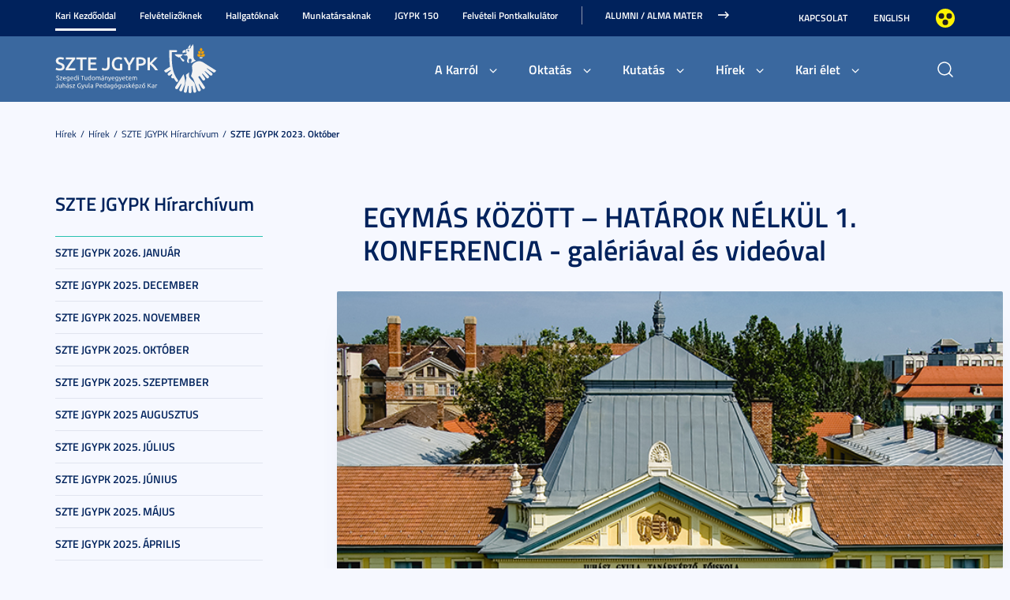

--- FILE ---
content_type: text/html; charset=UTF-8
request_url: https://www.jgypk.u-szeged.hu/hirek/szte-jgypk-2023-oktober/egymas-kozott-hatarok
body_size: 18412
content:
<!DOCTYPE html PUBLIC "-//W3C//DTD HTML 4.01 Transitional//EN" "http://www.w3.org/TR/html4/loose.dtd">
<html lang="hu">
  <head>
<meta http-equiv="Content-Type" content="text/html; charset=utf-8">
    <title>Szegedi Tudományegyetem | EGYMÁS KÖZÖTT – HATÁROK NÉLKÜL 1. KONFERENCIA - galériával és videóval</title>
<meta http-equiv="Content-Script-Type" content="text/javascript">
<meta http-equiv="Content-Style-Type" content="text/css">
<!--meta-->
<link rel="schema.DC" href="http://purl.org/dc/elements/1.1/">
<link rel="schema.DCTERMS" href="http://purl.org/dc/terms/">
<meta name="robots" content="index, follow, noarchive">
<meta name="rating" content="General">
<meta name="doc-type" content="Public">
<meta name="doc-class" content="Living Document">
<meta name="copyright" content="(C)2008 Szegedi Tudományegyetem">
<meta name="DC.title" content="Szegedi Tudományegyetem | EGYMÁS KÖZÖTT – HATÁROK NÉLKÜL 1. KONFERENCIA - galériával és videóval">
<meta name="author" content="Szegedi Tudományegyetem">
<meta name="publisher" content="Szegedi Tudományegyetem">
<meta name="DC.publisher" content="Szegedi Tudományegyetem">
<meta name="DC.date" content="2023-10-10">
<meta name="DCTERMS.issued" content="2023-10-10">
<meta name="DCTERMS.modified" content="2023-10-10">
<meta name="DC.type" content="n">
<meta name="DC.format" content="text/html">
<meta name="DC.identifier" content="https://www.jgypk.u-szeged.hu/hirek/szte-jgypk-2023-oktober/egymas-kozott-hatarok">
<meta name="language" content="hu">
<meta name="DC.language" content="hu">
<meta name="keywords" content="SZTE, szeged, egyetem, tudomány">
<meta name="DC.keywords" content="SZTE, szeged, egyetem, tudomány">
<meta name="description" content="A Szegedi Tudományegyetem Juhász Gyula Pedagógusképző Kar Alkalmazott Pedagógiai Intézet Szociálpedagógus-képző Tanszéke szeretettel meghívja Önt és/vagy az Ön intézményének képviselőjét a 2023. november 22-én megrendezésre kerülő EGYMÁS KÖZÖTT – HATÁROK NÉLKÜL 1. című konferenciára.">
<meta name="DC.description" content="A Szegedi Tudományegyetem Juhász Gyula Pedagógusképző Kar Alkalmazott Pedagógiai Intézet Szociálpedagógus-képző Tanszéke szeretettel meghívja Önt és/vagy az Ön intézményének képviselőjét a 2023. november 22-én megrendezésre kerülő EGYMÁS KÖZÖTT – HATÁROK NÉLKÜL 1. című konferenciára.">
<meta name="generator" content="Webra 3.0">
<!--css-->
<link type="text/css" rel="alternate stylesheet" href="/css/blank.css" title="nagykontraszt">
<link type="text/css" rel="stylesheet" href="/site/design3/bootstrap_3_3_7/css/bootstrap.css?ts=1693818162" title="">
<link type="text/css" rel="stylesheet" href="/site/design3/bootstrap_3_3_7/css/bootstrap-theme.css?ts=1693818156" title="">
<link type="text/css" rel="stylesheet" href="/mods/jquery/css/ui-lightness/jquery-ui-1.10.3.custom.css?ts=1404747694" title="">
<link type="text/css" rel="stylesheet" href="/css/webra3_public_module_design.css?ts=1634320513" title="">
<link type="text/css" rel="stylesheet" href="/css/lightwindow.css?ts=1404747694" title="">
<link type="text/css" rel="stylesheet" href="/mods/lightgallery/css/lightgallery.min.css?ts=1564652226" title="">
<link type="text/css" rel="stylesheet" href="/site/design3/css/site.css?ts=1755592345" title="">
<link type="text/css" rel="stylesheet" href="/site/design3/css/site_jgypk.css?ts=1692951537" title="">
<link type="text/css" rel="stylesheet" href="/css/webra3_user.php?schemaID=4636&amp;timestamp=1768865302&amp;ts=1404747694" title="">
<link type="text/css" rel="alternate stylesheet" href="/site/design3/css/highcontrast.css?ts=1696412821" title="nagykontraszt">
<!--script-->
<script type="text/javascript" src="/js/lang.php?ts=1687871154&amp;timestamp=1768878536"></script>
<script type="text/javascript" src="/js/webra3.js?ts=1549457782"></script>
<script type="text/javascript" src="/js/aitia/aitia.js?ts=1404747694"></script>
<script type="text/javascript" src="/js/aitia/aitia_browser.js?ts=1404747694"></script>
<script type="text/javascript" src="/js/aitia/aitia_style.js?ts=1564652225"></script>
<script type="text/javascript" src="/js/aitia/aitia_position.js?ts=1401959690"></script>
<script type="text/javascript" src="/js/aitia/aitia_cookie.js?ts=1401959690"></script>
<script type="text/javascript" src="/js/aitia/aitia_url.js?ts=1569918997"></script>
<script type="text/javascript" src="/js/aitia/aitia_util.js?ts=1404747694"></script>
<script type="text/javascript" src="/js/aitia/aitia_event.js?ts=1404747694"></script>
<script type="text/javascript" src="/js/aitia/aitia_user.js?ts=1571913056"></script>
<script type="text/javascript" src="/js/aitia/aitia_dom.js?ts=1634320513"></script>
<script type="text/javascript" src="/js/aitia/aitia_xml.js?ts=1404747694"></script>
<script type="text/javascript" src="/js/aitia/aitia_dnd.js?ts=1404747007"></script>
<script type="text/javascript" src="/js/aitia/aitia_ajax.js?ts=1549457782"></script>
<script type="text/javascript" src="/js/webra3_admin_onload.js?ts=1401959690"></script>
<script type="text/javascript" src="/js/ad.js?ts=1401959690"></script>
<script type="text/javascript" src="/js/form/phpjs.js?ts=1634320513"></script>
<script type="text/javascript" src="/js/webra3_gui.js?ts=1762510462"></script>
<script type="text/javascript" src="/js/popup/popup.js?ts=1404747695"></script>
<script type="text/javascript" src="/js/search.js?ts=1404747695"></script>
<script type="text/javascript" src="/mods/jquery/js/jquery-1.9.1.js?ts=1404747694"></script>
<script type="text/javascript" src="/js/scriptaculous/prototype.js?ts=1415801043"></script>
<script type="text/javascript" src="/js/scriptaculous/builder.js?ts=1401959690"></script>
<script type="text/javascript" src="/js/scriptaculous/effects.js?ts=1401959690"></script>
<script type="text/javascript" src="/js/scriptaculous/dragdrop.js?ts=1401959690"></script>
<script type="text/javascript" src="/js/scriptaculous/controls.js?ts=1549457782"></script>
<script type="text/javascript" src="/js/scriptaculous/slider.js?ts=1404747695"></script>
<script type="text/javascript" src="/js/scriptaculous/sound.js?ts=1401959690"></script>
<script type="text/javascript" src="/mods/jquery/js/jquery-ui-1.10.3.custom.js?ts=1404747694"></script>
<script type="text/javascript" src="/site/design3/bootstrap_3_3_7/js/bootstrap.js?ts=1469454808"></script>
<script type="text/javascript" src="/js/scriptaculous/scriptaculous.js?ts=1404747695"></script>
<script type="text/javascript" src="/js/scriptaculous/lightWindow.js?ts=1717429857"></script>
<script type="text/javascript" src="/mods/lightgallery/lib/jquery.mousewheel.min.js?ts=1564652226"></script>
<script type="text/javascript" src="/mods/lightgallery/js/lightgallery-all.min.js?ts=1564652226"></script>
<script type="text/javascript" src="/site/design3/js/site.js?ts=1715331227"></script>
<!--other-->
<link rel="shortcut icon" href="/site/img/design/favicon.ico" type="image/x-icon">
<!--other static-->
<meta property="og:title" content="EGYMÁS KÖZÖTT – HATÁROK NÉLKÜL 1. KONFERENCIA - galériával és videóval" />
<meta property="og:description" content="A Szegedi Tudományegyetem Juhász Gyula Pedagógusképző Kar Alkalmazott Pedagógiai Intézet Szociálpedagógus-képző Tanszéke szeretettel meghívja Önt és/vagy az Ön intézményének képviselőjét a 2023. november 22-én megrendezésre kerülő EGYMÁS KÖZÖTT – HATÁROK NÉLKÜL 1. című konferenciára." />
<meta property="og:image" content="https://www.jgypk.u-szeged.hu/site/upload/2023/10/foep_nappal1.jpg" />
<link rel="image_src" href="https://www.jgypk.u-szeged.hu/site/upload/2023/10/foep_nappal1.jpg" />

  </head>
  <body>
    <div id="back_to_top_anchor"></div>
    <div id="header_container">
      <div class="hidden-xs">
        <!-- Nem mobil nézet -->
        <div id="header_top" class="backgroundBlueColor">
          <div class="container">
            <div class="row">
              <div class="col-lg-9 col-md-9 col-sm-12 col-xs-12 mainMenuTop signedLastItem">
                <!-- Főmenü top 1 -->
                <ul class="nav nav-tabs" id="udm_2">
<li id="laddermenu_ul_2_65552_li__num1" class="dummy_class 
		 active firstItem signedItem laddermenu_item_65552 dummy_class" data-folderid="65552"><a href="/kari-kezdooldal" target="_self" title="" onclick="">Kari Kezdőoldal</a></li>
<li id="laddermenu_ul_2_31785_li__num2" class="dummy_class 
		 laddermenu_item_31785 dummy_class" data-folderid="31785"><a href="/felvetelizoknek" target="_self" title="" onclick="">Felvételizőknek</a></li>
<li id="laddermenu_ul_2_31784_li__num3" class="dummy_class 
		 laddermenu_item_31784 dummy_class" data-folderid="31784"><a href="/hallgatoknak" target="_self" title="" onclick="">Hallgatóknak</a></li>
<li id="laddermenu_ul_2_31783_li__num4" class="dummy_class 
		 laddermenu_item_31783 dummy_class" data-folderid="31783"><a href="/munkatarsaknak" target="_self" title="" onclick="">Munkatársaknak</a></li>
<li id="laddermenu_ul_2_43168_li__num5" class="dummy_class 
		 laddermenu_item_43168 dummy_class" data-folderid="43168"><a href="/jgypk-150" target="_blank" title="" onclick="">JGYPK 150</a></li>
<li id="laddermenu_ul_2_67806_li__num6" class="dummy_class 
		 laddermenu_item_67806 dummy_class" data-folderid="67806"><a href="https://pontkalkulator.szte.hu/" target="_self" title="" onclick="">Felvételi Pontkalkulátor</a></li>
<li id="laddermenu_ul_2_65554_li__num7" class="dummy_class 
		 lastItem laddermenu_item_65554 dummy_class" data-folderid="65554"><a href="https://uniszegedalumni.com/" target="_blank" title="" onclick="">Alumni / Alma Mater</a></li>
</ul>
              </div>
              <div class="col-lg-3 col-md-3 col-sm-12 col-xs-12 subMenuTop">
                <!-- Fejléc almenü -->
                
	
		
			<ul>
<li><a href="/kapcsolat-230821" title="Kapcsolat" target="_self">Kapcsolat</a></li>
<li><a href="/english" title="English" target="_self">English</a></li>
<li class="highcontrast">
<a class="highcontrast_skin" title="Nagy kontrasztú változat" onkeypress="changeContrast.keyPress(event,'nagykontraszt');" onclick="changeContrast.setActiveStyleSheet('nagykontraszt');" href="javascript:void(0);">Nagyobb kontraszt</a><a class="default_skin" title="Alapértelmezett szín" onkeypress="changeContrast.keyPress(event,'alapertelmezett');" onclick="changeContrast.setActiveStyleSheet('alapertelmezett');" href="javascript:void(0);">Alapértelmezett szín</a>
</li>
</ul>
		
	

              </div>
            </div>
          </div>
        </div>
        <div id="header_bottom" class="backgroundWhite darkBg">
          <div class="container">
            <div class="row">
              <div class="col-lg-4 col-md-4 col-sm-6 col-xs-12 mainLogo">
                <!-- Logó cikk -->
                
	
		
			<p><a href="/" title="Főoldal"><img src="/site/upload/design3/szte_jgypk_logo.svg" alt="Főoldal"></a><br></p>
		
	

              </div>
              <div class="col-lg-7 col-md-7 col-sm-12 col-xs-12 mainMenuSub alignRight">
                <!-- Főmenü 2-3 + 2db kiemelt hír -->
                <ul id="udm_5">
<li id="laddermenu_ul_5_65552_li__num44" class="dummy_class 
		 hasChild active firstItem signedItem laddermenu_item_65552 dummy_class" data-folderid="65552">
<a id="laddermenu_ul_5_65552_li_a__num44" href="/kari-kezdooldal" target="_self" title="" onclick="">Kari Kezdőoldal</a><ul class="nav nav-tabs">
<li id="laddermenu_ul_5_31799_li__num13" class="dummy_class 
		 hasChild dropdown firstItem laddermenu_item_31799 dummy_class" data-folderid="31799">
<a id="laddermenu_ul_5_31799_li_a__num13" href="/karrol" target="_self" title="" onclick="" class="dropdown-toggle" data-toggle="dropdown" data-hover="dropdown">A Karról</a><div class="dropdown-menu" aria-labelledby="laddermenu_ul__31799_li_a__num13">
<div class="col_left"><ul>
<li id="laddermenu_ul_5_39426_li__num1" class="dummy_class 
		 firstItem laddermenu_item_39426 dummy_class" data-folderid="39426"><a href="/karrol/intezmenyunkrol/intezmenyunkrol" target="_self" title="" onclick="">Intézményünkről</a></li>
<li id="laddermenu_ul_5_39343_li__num2" class="dummy_class 
		 laddermenu_item_39343 dummy_class" data-folderid="39343"><a href="/karrol/kar-vezetese/kar-vezetese" target="_self" title="" onclick="">A kar vezetése</a></li>
<li id="laddermenu_ul_5_39344_li__num3" class="dummy_class 
		 laddermenu_item_39344 dummy_class" data-folderid="39344"><a href="/karrol/kari-tanacs/kari-tanacs" target="_self" title="" onclick="">Kari Tanács</a></li>
<li id="laddermenu_ul_5_39345_li__num4" class="dummy_class 
		 laddermenu_item_39345 dummy_class" data-folderid="39345"><a href="/karrol/dekani-hivatal/dekani-hivatal" target="_self" title="" onclick="">Dékáni Hivatal</a></li>
<li id="laddermenu_ul_5_39346_li__num5" class="dummy_class 
		 laddermenu_item_39346 dummy_class" data-folderid="39346"><a href="/karrol/szervezeti-egysegek" target="_self" title="" onclick="">Szervezeti egységek</a></li>
<li id="laddermenu_ul_5_39423_li__num6" class="dummy_class 
		 lastItem laddermenu_item_39423 dummy_class" data-folderid="39423"><a href="/karrol/kari-szabalyzatok/aktualis-szabalyzatok" target="_self" title="" onclick="">Kari szabályzatok</a></li>
</ul></div>
<div class="col_right"><ul>
<li id="laddermenu_ul_5_39421_li__num7" class="dummy_class 
		 firstItem laddermenu_item_39421 dummy_class" data-folderid="39421"><a href="/karrol/kari-bizottsagok" target="_self" title="" onclick="">Kari bizottságok</a></li>
<li id="laddermenu_ul_5_39420_li__num8" class="dummy_class 
		 laddermenu_item_39420 dummy_class" data-folderid="39420"><a href="/karrol/kari-kozlony/kari-kozlony" target="_self" title="" onclick="">Kari Közlöny</a></li>
<li id="laddermenu_ul_5_39419_li__num9" class="dummy_class 
		 laddermenu_item_39419 dummy_class" data-folderid="39419"><a href="/karrol/alapitvanyok" target="_self" title="" onclick="">Alapítványok</a></li>
<li id="laddermenu_ul_5_39417_li__num10" class="dummy_class 
		 laddermenu_item_39417 dummy_class" data-folderid="39417"><a href="/karrol/kari-naptar/kari-naptar" target="_self" title="" onclick="">Kari naptár</a></li>
<li id="laddermenu_ul_5_39660_li__num11" class="dummy_class 
		 laddermenu_item_39660 dummy_class" data-folderid="39660"><a href="/karrol/kepek-karrol" target="_self" title="" onclick="">Képek a karról</a></li>
<li id="laddermenu_ul_5_64447_li__num12" class="dummy_class 
		 lastItem laddermenu_item_64447 dummy_class" data-folderid="64447"><a href="/karrol/minosegpolitikai/szte-jgypk" target="_blank" title="" onclick="">Minőségpolitikai nyilatkozat</a></li>
</ul></div>
<div class="col_article"></div>
</div>
</li>
<li id="laddermenu_ul_5_31798_li__num21" class="dummy_class 
		 hasChild dropdown laddermenu_item_31798 dummy_class" data-folderid="31798">
<a id="laddermenu_ul_5_31798_li_a__num21" href="/oktatas" target="_self" title="" onclick="" class="dropdown-toggle" data-toggle="dropdown" data-hover="dropdown">Oktatás</a><div class="dropdown-menu" aria-labelledby="laddermenu_ul__31798_li_a__num21">
<div class="col_left"><ul>
<li id="laddermenu_ul_5_79503_li__num14" class="dummy_class 
		 firstItem laddermenu_item_79503 dummy_class" data-folderid="79503"><a href="/oktatas/digitalis-tananyagok-250911-2" target="_self" title="" onclick="">Digitális tananyagok</a></li>
<li id="laddermenu_ul_5_39470_li__num15" class="dummy_class 
		 laddermenu_item_39470 dummy_class" data-folderid="39470"><a href="/oktatas/kepzesek" target="_self" title="" onclick="">Képzések</a></li>
<li id="laddermenu_ul_5_39358_li__num16" class="dummy_class 
		 laddermenu_item_39358 dummy_class" data-folderid="39358"><a href="/karrol/szervezeti-egysegek/intezetek" target="_self" title="" onclick="">Intézetek</a></li>
<li id="laddermenu_ul_5_44909_li__num17" class="dummy_class 
		 lastItem laddermenu_item_44909 dummy_class" data-folderid="44909"><a href="/oktatas/kulso-gyakorlati" target="_self" title="" onclick="">Külső gyakorlati képzések</a></li>
</ul></div>
<div class="col_right"><ul>
<li id="laddermenu_ul_5_26254_li__num18" class="dummy_class 
		 firstItem laddermenu_item_26254 dummy_class" data-folderid="26254"><a href="https://www.neptun.u-szeged.hu/" target="_blank" title="" onclick="">Neptun</a></li>
<li id="laddermenu_ul_5_26255_li__num19" class="dummy_class 
		 laddermenu_item_26255 dummy_class" data-folderid="26255"><a href="http://www.coosp.etr.u-szeged.hu/" target="_blank" title="" onclick="">Coospace</a></li>
<li id="laddermenu_ul_5_26256_li__num20" class="dummy_class 
		 lastItem laddermenu_item_26256 dummy_class" data-folderid="26256"><a href="https://modulo.etr.u-szeged.hu/Modulo2/default/login" target="_blank" title="" onclick="">Modulo</a></li>
</ul></div>
<div class="col_article"></div>
</div>
</li>
<li id="laddermenu_ul_5_31797_li__num33" class="dummy_class 
		 hasChild dropdown laddermenu_item_31797 dummy_class" data-folderid="31797">
<a id="laddermenu_ul_5_31797_li_a__num33" href="/kutatas" target="_self" title="" onclick="" class="dropdown-toggle" data-toggle="dropdown" data-hover="dropdown">Kutatás</a><div class="dropdown-menu" aria-labelledby="laddermenu_ul__31797_li_a__num33">
<div class="col_left"><ul>
<li id="laddermenu_ul_5_77283_li__num22" class="dummy_class 
		 firstItem laddermenu_item_77283 dummy_class" data-folderid="77283"><a href="/kutatas/kari-tudomanyos" target="_self" title="" onclick="">Kari tudományos és művészeti pályázat</a></li>
<li id="laddermenu_ul_5_77284_li__num23" class="dummy_class 
		 laddermenu_item_77284 dummy_class" data-folderid="77284"><a href="/kutatas/alkotoi-szabadsag" target="_self" title="" onclick="">Alkotói szabadság szabályzata</a></li>
<li id="laddermenu_ul_5_41533_li__num24" class="dummy_class 
		 laddermenu_item_41533 dummy_class" data-folderid="41533"><a href="/kutatas/tudomanyos-eletrajzok" target="_self" title="" onclick="">Tudományos életrajzok</a></li>
<li id="laddermenu_ul_5_39493_li__num25" class="dummy_class 
		 laddermenu_item_39493 dummy_class" data-folderid="39493"><a href="/kutatas/karunk-oktatoi-doktori/karunk-oktatoi-doktori" target="_self" title="" onclick="">Karunk oktatói doktori iskolákban</a></li>
<li id="laddermenu_ul_5_77383_li__num26" class="dummy_class 
		 laddermenu_item_77383 dummy_class" data-folderid="77383"><a href="/kutatas/egyetemi-docensi" target="_self" title="" onclick="">Egyetemi docensi kinevezés habilitáció nélkül</a></li>
<li id="laddermenu_ul_5_47904_li__num27" class="dummy_class 
		 lastItem laddermenu_item_47904 dummy_class" data-folderid="47904"><a href="/kutatas/szte-jgypk" target="_self" title="" onclick="">Az SZTE JGYPK kutatóműhelyei</a></li>
</ul></div>
<div class="col_right"><ul>
<li id="laddermenu_ul_5_39487_li__num28" class="dummy_class 
		 firstItem laddermenu_item_39487 dummy_class" data-folderid="39487"><a href="http://www.otdt.hu/" target="_self" title="" onclick="">Országos Tudományos Diákköri Tanács oldala</a></li>
<li id="laddermenu_ul_5_39489_li__num29" class="dummy_class 
		 laddermenu_item_39489 dummy_class" data-folderid="39489"><a href="/kutatas/tudomanyos-muveszeti/tudomanyos-muveszeti" target="_self" title="" onclick="">Tudományos és Művészeti Diákköri Tanács</a></li>
<li id="laddermenu_ul_5_39486_li__num30" class="dummy_class 
		 laddermenu_item_39486 dummy_class" data-folderid="39486"><a href="/kutatas/mtmt/magyar-tudomanyos-muvek" target="_self" title="" onclick="">MTMT</a></li>
<li id="laddermenu_ul_5_77285_li__num31" class="dummy_class 
		 laddermenu_item_77285 dummy_class" data-folderid="77285"><a href="/kutatas/mtmt-atvilagitas" target="_self" title="" onclick="">MTMT-átvilágítás tudományos előmenetelhez</a></li>
<li id="laddermenu_ul_5_77643_li__num32" class="dummy_class 
		 lastItem laddermenu_item_77643 dummy_class" data-folderid="77643"><a href="/kutatas/szte-publikacios" target="_self" title="" onclick="">SZTE Publikációs szabályzata</a></li>
</ul></div>
<div class="col_article"></div>
</div>
</li>
<li id="laddermenu_ul_5_31786_li__num39" class="dummy_class 
		 hasChild dropdown signedItem laddermenu_item_31786 dummy_class" data-folderid="31786">
<a id="laddermenu_ul_5_31786_li_a__num39" href="/hirek" target="_self" title="" onclick="" class="dropdown-toggle" data-toggle="dropdown" data-hover="dropdown">Hírek</a><div class="dropdown-menu" aria-labelledby="laddermenu_ul__31786_li_a__num39">
<div class="col_left"><ul>
<li id="laddermenu_ul_5_31795_li__num34" class="dummy_class 
		 firstItem signedItem laddermenu_item_31795 dummy_class" data-folderid="31795"><a href="/hirek/hirek" target="_self" title="" onclick="">Hírek</a></li>
<li id="laddermenu_ul_5_39417_li__num35" class="dummy_class 
		 laddermenu_item_39417 dummy_class" data-folderid="39417"><a href="/karrol/kari-naptar/kari-naptar" target="_self" title="" onclick="">Kari naptár</a></li>
<li id="laddermenu_ul_5_39420_li__num36" class="dummy_class 
		 lastItem laddermenu_item_39420 dummy_class" data-folderid="39420"><a href="/karrol/kari-kozlony/kari-kozlony" target="_self" title="" onclick="">Kari Közlöny</a></li>
</ul></div>
<div class="col_right"><ul>
<li id="laddermenu_ul_5_31794_li__num37" class="dummy_class 
		 firstItem laddermenu_item_31794 dummy_class" data-folderid="31794"><a href="/hirek/jgypk-esemenyek" target="_self" title="" onclick="">Eseménynaptár</a></li>
<li id="laddermenu_ul_5_31787_li__num38" class="dummy_class 
		 lastItem laddermenu_item_31787 dummy_class" data-folderid="31787"><a href="/hirek/kari-sajtotukor" target="_self" title="" onclick="">Kari sajtótükör</a></li>
</ul></div>
<div class="col_article"></div>
</div>
</li>
<li id="laddermenu_ul_5_39497_li__num43" class="dummy_class 
		 hasChild dropdown lastItem laddermenu_item_39497 dummy_class" data-folderid="39497">
<a id="laddermenu_ul_5_39497_li_a__num43" href="/felvetelizoknek/kari-elet" target="_self" title="" onclick="" class="dropdown-toggle" data-toggle="dropdown" data-hover="dropdown">Kari élet</a><div class="dropdown-menu" aria-labelledby="laddermenu_ul__39497_li_a__num43">
<div class="col_left"><ul>
<li id="laddermenu_ul_5_75262_li__num40" class="dummy_class 
		 firstItem laddermenu_item_75262 dummy_class" data-folderid="75262"><a href="/felvetelizoknek/kari-elet/tamasi-aron-klub-tak" target="_self" title="" onclick="">Tamási Áron Klub - TÁK</a></li>
<li id="laddermenu_ul_5_52843_li__num41" class="dummy_class 
		 lastItem laddermenu_item_52843 dummy_class" data-folderid="52843"><a href="/felvetelizoknek/kari-elet/hallgatoi-onkormanyzat-200803" target="_self" title="" onclick="">Hallgatói Önkormányzat - JUGYU HÖK</a></li>
</ul></div>
<div class="col_right"><ul><li id="laddermenu_ul_5_39498_li__num42" class="dummy_class 
		 firstItem lastItem laddermenu_item_39498 dummy_class" data-folderid="39498"><a href="http://www.jugyuklub.hu/" target="_self" title="" onclick="">JUGYU Klub</a></li></ul></div>
<div class="col_article"></div>
</div>
</li>
</ul>
</li>
<li id="laddermenu_ul_5_31785_li__num61" class="dummy_class 
		 hasChild laddermenu_item_31785 dummy_class" data-folderid="31785">
<a id="laddermenu_ul_5_31785_li_a__num61" href="/felvetelizoknek" target="_self" title="" onclick="">Felvételizőknek</a><ul class="nav nav-tabs">
<li id="laddermenu_ul_5_77414_li__num45" class="dummy_class 
		 firstItem laddermenu_item_77414 dummy_class" data-folderid="77414"><a href="/karrol/felveteli-iroda/felveteli-iroda" target="_self" title="" onclick="">Felvételi Iroda</a></li>
<li id="laddermenu_ul_5_72911_li__num46" class="dummy_class 
		 laddermenu_item_72911 dummy_class" data-folderid="72911"><a href="/felvetelizoknek/jugyu-maradok" target="_self" title="" onclick="">JUGYU-s maradok</a></li>
<li id="laddermenu_ul_5_39501_li__num48" class="dummy_class 
		 hasChild dropdown laddermenu_item_39501 dummy_class" data-folderid="39501">
<a id="laddermenu_ul_5_39501_li_a__num48" href="/felvetelizoknek/altalanos-felveteli/aktualis-kepzeseink" target="_self" title="" onclick="" class="dropdown-toggle" data-toggle="dropdown" data-hover="dropdown">Képzések</a><div class="dropdown-menu" aria-labelledby="laddermenu_ul__39501_li_a__num48">
<div class="col_left"><ul><li id="laddermenu_ul_5_39508_li__num47" class="dummy_class 
		 firstItem lastItem laddermenu_item_39508 dummy_class" data-folderid="39508"><a href="/felvetelizoknek/altalanos-felveteli/aktualis-kepzeseink" target="_self" title="" onclick="">Általános felvételi tájékoztatók</a></li></ul></div>
<div class="col_right"><ul></ul></div>
<div class="col_article"></div>
</div>
</li>
<li id="laddermenu_ul_5_54915_li__num49" class="dummy_class 
		 laddermenu_item_54915 dummy_class" data-folderid="54915"><a href="/felvetelizoknek/videok/videok-szakjainkrol" target="_self" title="" onclick="">Tájékoztató videók szakjainkról</a></li>
<li id="laddermenu_ul_5_58914_li__num50" class="dummy_class 
		 laddermenu_item_58914 dummy_class" data-folderid="58914"><a href="/felvetelizoknek/osztondijak" target="_self" title="" onclick="">Ösztöndíjak</a></li>
<li id="laddermenu_ul_5_58950_li__num51" class="dummy_class 
		 laddermenu_item_58950 dummy_class" data-folderid="58950"><a href="/felvetelizoknek/felvetelizoknek-szolo" target="_self" title="" onclick="">Felvételizőknek szóló hírek</a></li>
<li id="laddermenu_ul_5_44639_li__num52" class="dummy_class 
		 laddermenu_item_44639 dummy_class" data-folderid="44639"><a href="/felvetelizoknek/letoltheto-nyilatkozatok" target="_self" title="" onclick="">Letölthető nyilatkozatok</a></li>
<li id="laddermenu_ul_5_41810_li__num53" class="dummy_class 
		 laddermenu_item_41810 dummy_class" data-folderid="41810"><a href="/felvetelizoknek/felveteli-informaciok/2026-szeptembereben" target="_self" title="" onclick="">Felvételi információk</a></li>
<li id="laddermenu_ul_5_39505_li__num54" class="dummy_class 
		 laddermenu_item_39505 dummy_class" data-folderid="39505"><a href="/felvetelizoknek/nyilt-napok/szte-jgypk-nyilt-nap" target="_self" title="" onclick="">Nyílt napok</a></li>
<li id="laddermenu_ul_5_39504_li__num55" class="dummy_class 
		 laddermenu_item_39504 dummy_class" data-folderid="39504"><a href="https://u-szeged.hu/kollegiumok/teleki-blanka/bemutatkozas" target="_self" title="" onclick="">Kollégium</a></li>
<li id="laddermenu_ul_5_39497_li__num59" class="dummy_class 
		 hasChild dropdown laddermenu_item_39497 dummy_class" data-folderid="39497">
<a id="laddermenu_ul_5_39497_li_a__num59" href="/felvetelizoknek/kari-elet" target="_self" title="" onclick="" class="dropdown-toggle" data-toggle="dropdown" data-hover="dropdown">Kari élet</a><div class="dropdown-menu" aria-labelledby="laddermenu_ul__39497_li_a__num59">
<div class="col_left"><ul>
<li id="laddermenu_ul_5_75262_li__num56" class="dummy_class 
		 firstItem laddermenu_item_75262 dummy_class" data-folderid="75262"><a href="/felvetelizoknek/kari-elet/tamasi-aron-klub-tak" target="_self" title="" onclick="">Tamási Áron Klub - TÁK</a></li>
<li id="laddermenu_ul_5_52843_li__num57" class="dummy_class 
		 lastItem laddermenu_item_52843 dummy_class" data-folderid="52843"><a href="/felvetelizoknek/kari-elet/hallgatoi-onkormanyzat-200803" target="_self" title="" onclick="">Hallgatói Önkormányzat - JUGYU HÖK</a></li>
</ul></div>
<div class="col_right"><ul><li id="laddermenu_ul_5_39498_li__num58" class="dummy_class 
		 firstItem lastItem laddermenu_item_39498 dummy_class" data-folderid="39498"><a href="http://www.jugyuklub.hu/" target="_self" title="" onclick="">JUGYU Klub</a></li></ul></div>
<div class="col_article"></div>
</div>
</li>
<li id="laddermenu_ul_5_39503_li__num60" class="dummy_class 
		 lastItem laddermenu_item_39503 dummy_class" data-folderid="39503"><a href="https://u-szeged.hu/varos-regio" target="_blank" title="" onclick="">Szeged bemutatása</a></li>
</ul>
</li>
<li id="laddermenu_ul_5_31784_li__num90" class="dummy_class 
		 hasChild laddermenu_item_31784 dummy_class" data-folderid="31784">
<a id="laddermenu_ul_5_31784_li_a__num90" href="/hallgatoknak" target="_self" title="" onclick="">Hallgatóknak</a><ul class="nav nav-tabs">
<li id="laddermenu_ul_5_40895_li__num74" class="dummy_class 
		 hasChild dropdown firstItem laddermenu_item_40895 dummy_class" data-folderid="40895">
<a id="laddermenu_ul_5_40895_li_a__num74" href="/hallgatoknak/frissen-felvetteknek" target="_self" title="" onclick="" class="dropdown-toggle" data-toggle="dropdown" data-hover="dropdown">Frissen felvetteknek</a><div class="dropdown-menu" aria-labelledby="laddermenu_ul__40895_li_a__num74">
<div class="col_left"><ul>
<li id="laddermenu_ul_5_71760_li__num62" class="dummy_class 
		 firstItem laddermenu_item_71760 dummy_class" data-folderid="71760"><a href="/hallgatoknak/frissen-felvetteknek/karrierepites-alapozo" target="_self" title="" onclick="">Karrierépítés - Alapozó Kurzus</a></li>
<li id="laddermenu_ul_5_40901_li__num63" class="dummy_class 
		 laddermenu_item_40901 dummy_class" data-folderid="40901"><a href="/hallgatoknak/legfontosabb-informaciok-170726-1/legfontosabb-informaciok" target="_self" title="" onclick="">Legfontosabb információk első éveseknek</a></li>
<li id="laddermenu_ul_5_40902_li__num64" class="dummy_class 
		 laddermenu_item_40902 dummy_class" data-folderid="40902"><a href="/hallgatoknak/check-list-170726/elso-lepesek-szte-jgypk" target="_self" title="" onclick="">Első lépések - SZTE JGYPK CHECKLIST</a></li>
<li id="laddermenu_ul_5_52833_li__num65" class="dummy_class 
		 laddermenu_item_52833 dummy_class" data-folderid="52833"><a href="/hallgatoknak/gy/gy" target="_self" title="" onclick="">Gy.I.K.</a></li>
<li id="laddermenu_ul_5_45017_li__num66" class="dummy_class 
		 laddermenu_item_45017 dummy_class" data-folderid="45017"><a href="/hallgatoknak/kollegiumi-felvetel/kollegiumi-felvetel" target="_self" title="" onclick="">Kollégiumi felvétel</a></li>
<li id="laddermenu_ul_5_39358_li__num67" class="dummy_class 
		 lastItem laddermenu_item_39358 dummy_class" data-folderid="39358"><a href="/karrol/szervezeti-egysegek/intezetek" target="_self" title="" onclick="">Intézetek</a></li>
</ul></div>
<div class="col_right"><ul>
<li id="laddermenu_ul_5_39357_li__num68" class="dummy_class 
		 firstItem laddermenu_item_39357 dummy_class" data-folderid="39357"><a href="/karrol/szervezeti-egysegek/tanulmanyi-osztaly" target="_self" title="" onclick="">Tanulmányi Osztály</a></li>
<li id="laddermenu_ul_5_40897_li__num69" class="dummy_class 
		 laddermenu_item_40897 dummy_class" data-folderid="40897"><a href="/hallgatoknak/hallgatoi-onkormanyzat/hallgatoi-onkormanyzat" target="_self" title="" onclick="">Hallgatói Önkormányzat</a></li>
<li id="laddermenu_ul_5_39483_li__num70" class="dummy_class 
		 laddermenu_item_39483 dummy_class" data-folderid="39483"><a href="/karrol/tanulmanyi-hirek/aktualis-tanulmanyi" target="_self" title="" onclick="">Aktuális tanulmányi hírek</a></li>
<li id="laddermenu_ul_5_39478_li__num71" class="dummy_class 
		 laddermenu_item_39478 dummy_class" data-folderid="39478"><a href="/karrol/tanulmanyi-osztaly/tanulmanyi-nyomtatvanyok" target="_self" title="" onclick="">Tanulmányi nyomtatványok</a></li>
<li id="laddermenu_ul_5_52835_li__num72" class="dummy_class 
		 laddermenu_item_52835 dummy_class" data-folderid="52835"><a href="/hallgatoknak/frissen-felvetteknek/egyetemi-szotar" target="_self" title="" onclick="">Egyetemi szótár</a></li>
<li id="laddermenu_ul_5_52834_li__num73" class="dummy_class 
		 lastItem laddermenu_item_52834 dummy_class" data-folderid="52834"><a href="/hallgatoknak/frissen-felvetteknek/kari-informacios-videok" target="_self" title="" onclick="">Kari információs videók</a></li>
</ul></div>
<div class="col_article"></div>
</div>
</li>
<li id="laddermenu_ul_5_39518_li__num83" class="dummy_class 
		 hasChild dropdown laddermenu_item_39518 dummy_class" data-folderid="39518">
<a id="laddermenu_ul_5_39518_li_a__num83" href="/hallgatoknak/altalanos-tudnivalok" target="_self" title="" onclick="" class="dropdown-toggle" data-toggle="dropdown" data-hover="dropdown">Általános tudnivalók</a><div class="dropdown-menu" aria-labelledby="laddermenu_ul__39518_li_a__num83">
<div class="col_left"><ul>
<li id="laddermenu_ul_5_76253_li__num75" class="dummy_class 
		 firstItem laddermenu_item_76253 dummy_class" data-folderid="76253"><a href="/hallgatoknak/altalanos-tudnivalok/epuletterkepek" target="_self" title="" onclick="">Épülettérképek</a></li>
<li id="laddermenu_ul_5_70798_li__num76" class="dummy_class 
		 laddermenu_item_70798 dummy_class" data-folderid="70798"><a href="/hallgatoknak/altalanos-tudnivalok/eselyegyenloseg" target="_self" title="" onclick="">Esélyegyenlőség</a></li>
<li id="laddermenu_ul_5_39519_li__num77" class="dummy_class 
		 laddermenu_item_39519 dummy_class" data-folderid="39519"><a href="/hallgatoknak/tereminformaciok/teremkiosztas" target="_self" title="" onclick="">Tereminformációk</a></li>
<li id="laddermenu_ul_5_39516_li__num78" class="dummy_class 
		 lastItem laddermenu_item_39516 dummy_class" data-folderid="39516"><a href="/hallgatoknak/altalanos-tudnivalok/kutatas" target="_self" title="" onclick="">Kutatás</a></li>
</ul></div>
<div class="col_right"><ul>
<li id="laddermenu_ul_5_39511_li__num79" class="dummy_class 
		 firstItem laddermenu_item_39511 dummy_class" data-folderid="39511"><a href="/hallgatoknak/altalanos-tudnivalok/osztondijak" target="_self" title="" onclick="">Ösztöndíjak</a></li>
<li id="laddermenu_ul_5_39510_li__num80" class="dummy_class 
		 laddermenu_item_39510 dummy_class" data-folderid="39510"><a href="/hallgatoknak/altalanos-tudnivalok/szolgaltatasok-szabadido" target="_self" title="" onclick="">Szolgáltatások - Szabadidő</a></li>
<li id="laddermenu_ul_5_39423_li__num81" class="dummy_class 
		 laddermenu_item_39423 dummy_class" data-folderid="39423"><a href="/karrol/kari-szabalyzatok/aktualis-szabalyzatok" target="_self" title="" onclick="">Kari szabályzatok</a></li>
<li id="laddermenu_ul_5_39417_li__num82" class="dummy_class 
		 lastItem laddermenu_item_39417 dummy_class" data-folderid="39417"><a href="/karrol/kari-naptar/kari-naptar" target="_self" title="" onclick="">Kari naptár</a></li>
</ul></div>
<div class="col_article"></div>
</div>
</li>
<li id="laddermenu_ul_5_39517_li__num89" class="dummy_class 
		 hasChild dropdown lastItem laddermenu_item_39517 dummy_class" data-folderid="39517">
<a id="laddermenu_ul_5_39517_li_a__num89" href="/hallgatoknak/tanulmanyi-ugyek" target="_self" title="" onclick="" class="dropdown-toggle" data-toggle="dropdown" data-hover="dropdown">Tanulmányi ügyek</a><div class="dropdown-menu" aria-labelledby="laddermenu_ul__39517_li_a__num89">
<div class="col_left"><ul>
<li id="laddermenu_ul_5_39357_li__num84" class="dummy_class 
		 firstItem laddermenu_item_39357 dummy_class" data-folderid="39357"><a href="/karrol/szervezeti-egysegek/tanulmanyi-osztaly" target="_self" title="" onclick="">Tanulmányi Osztály</a></li>
<li id="laddermenu_ul_5_39520_li__num85" class="dummy_class 
		 laddermenu_item_39520 dummy_class" data-folderid="39520"><a href="/hallgatoknak/tanulmanyi-ugyek/fogado-orak" target="_self" title="" onclick="">Fogadó órák</a></li>
<li id="laddermenu_ul_5_26254_li__num86" class="dummy_class 
		 lastItem laddermenu_item_26254 dummy_class" data-folderid="26254"><a href="https://www.neptun.u-szeged.hu/" target="_blank" title="" onclick="">Neptun</a></li>
</ul></div>
<div class="col_right"><ul>
<li id="laddermenu_ul_5_26255_li__num87" class="dummy_class 
		 firstItem laddermenu_item_26255 dummy_class" data-folderid="26255"><a href="http://www.coosp.etr.u-szeged.hu/" target="_blank" title="" onclick="">Coospace</a></li>
<li id="laddermenu_ul_5_26256_li__num88" class="dummy_class 
		 lastItem laddermenu_item_26256 dummy_class" data-folderid="26256"><a href="https://modulo.etr.u-szeged.hu/Modulo2/default/login" target="_blank" title="" onclick="">Modulo</a></li>
</ul></div>
<div class="col_article"></div>
</div>
</li>
</ul>
</li>
<li id="laddermenu_ul_5_31783_li__num113" class="dummy_class 
		 hasChild laddermenu_item_31783 dummy_class" data-folderid="31783">
<a id="laddermenu_ul_5_31783_li_a__num113" href="/munkatarsaknak" target="_self" title="" onclick="">Munkatársaknak</a><ul class="nav nav-tabs">
<li id="laddermenu_ul_5_39531_li__num96" class="dummy_class 
		 hasChild dropdown firstItem laddermenu_item_39531 dummy_class" data-folderid="39531">
<a id="laddermenu_ul_5_39531_li_a__num96" href="/munkatarsaknak/altalanos-tudnivalok" target="_self" title="" onclick="" class="dropdown-toggle" data-toggle="dropdown" data-hover="dropdown">Általános tudnivalók</a><div class="dropdown-menu" aria-labelledby="laddermenu_ul__39531_li_a__num96">
<div class="col_left"><ul>
<li id="laddermenu_ul_5_77840_li__num91" class="dummy_class 
		 firstItem laddermenu_item_77840 dummy_class" data-folderid="77840"><a href="/munkatarsaknak/altalanos-tudnivalok/kari-arculati-elemek" target="_self" title="" onclick="">Kari arculati elemek</a></li>
<li id="laddermenu_ul_5_39532_li__num92" class="dummy_class 
		 laddermenu_item_39532 dummy_class" data-folderid="39532"><a href="http://www.u-szeged.hu/szabalyzatok" target="_blank" title="" onclick="">Egyetemi szabályzatok</a></li>
<li id="laddermenu_ul_5_39417_li__num93" class="dummy_class 
		 lastItem laddermenu_item_39417 dummy_class" data-folderid="39417"><a href="/karrol/kari-naptar/kari-naptar" target="_self" title="" onclick="">Kari naptár</a></li>
</ul></div>
<div class="col_right"><ul>
<li id="laddermenu_ul_5_39421_li__num94" class="dummy_class 
		 firstItem laddermenu_item_39421 dummy_class" data-folderid="39421"><a href="/karrol/kari-bizottsagok" target="_self" title="" onclick="">Kari bizottságok</a></li>
<li id="laddermenu_ul_5_39423_li__num95" class="dummy_class 
		 lastItem laddermenu_item_39423 dummy_class" data-folderid="39423"><a href="/karrol/kari-szabalyzatok/aktualis-szabalyzatok" target="_self" title="" onclick="">Kari szabályzatok</a></li>
</ul></div>
<div class="col_article"></div>
</div>
</li>
<li id="laddermenu_ul_5_39530_li__num107" class="dummy_class 
		 hasChild dropdown laddermenu_item_39530 dummy_class" data-folderid="39530">
<a id="laddermenu_ul_5_39530_li_a__num107" href="/munkatarsaknak/ugyintezes" target="_self" title="" onclick="" class="dropdown-toggle" data-toggle="dropdown" data-hover="dropdown">Ügyintézés</a><div class="dropdown-menu" aria-labelledby="laddermenu_ul__39530_li_a__num107">
<div class="col_left"><ul>
<li id="laddermenu_ul_5_39539_li__num97" class="dummy_class 
		 firstItem laddermenu_item_39539 dummy_class" data-folderid="39539"><a href="https://mail.szte.hu/" target="_blank" title="" onclick="">Egyetemi levelezés</a></li>
<li id="laddermenu_ul_5_39537_li__num98" class="dummy_class 
		 laddermenu_item_39537 dummy_class" data-folderid="39537"><a href="http://www.u-szeged.hu/telefonkonyv" target="_blank" title="" onclick="">Egyetemi telefonkönyv</a></li>
<li id="laddermenu_ul_5_39542_li__num99" class="dummy_class 
		 laddermenu_item_39542 dummy_class" data-folderid="39542"><a href="/munkatarsaknak/ugyintezes/gazdasagi-muszaki" target="_self" title="" onclick="">Gazdasági és Műszaki Főigazgatóság</a></li>
<li id="laddermenu_ul_5_39536_li__num100" class="dummy_class 
		 laddermenu_item_39536 dummy_class" data-folderid="39536"><a href="https://www.neptun.u-szeged.hu/" target="_blank" title="" onclick="">Neptun</a></li>
<li id="laddermenu_ul_5_39535_li__num101" class="dummy_class 
		 lastItem laddermenu_item_39535 dummy_class" data-folderid="39535"><a href="https://www.coosp.etr.u-szeged.hu/" target="_blank" title="" onclick="">CooSpace</a></li>
</ul></div>
<div class="col_right"><ul>
<li id="laddermenu_ul_5_39534_li__num102" class="dummy_class 
		 firstItem laddermenu_item_39534 dummy_class" data-folderid="39534"><a href="https://modulo.etr.u-szeged.hu/Modulo2/default/login" target="_blank" title="" onclick="">Modulo</a></li>
<li id="laddermenu_ul_5_39541_li__num103" class="dummy_class 
		 laddermenu_item_39541 dummy_class" data-folderid="39541"><a href="/munkatarsaknak/ugyintezes/foglalkozas-egeszsegugy" target="_self" title="" onclick="">Foglalkozás-egészségügy</a></li>
<li id="laddermenu_ul_5_39540_li__num104" class="dummy_class 
		 laddermenu_item_39540 dummy_class" data-folderid="39540"><a href="/munkatarsaknak/ugyintezes/szemelyi-ugyek" target="_self" title="" onclick="">Személyi ügyek</a></li>
<li id="laddermenu_ul_5_39533_li__num105" class="dummy_class 
		 laddermenu_item_39533 dummy_class" data-folderid="39533"><a href="/munkatarsaknak/ugyintezes/palyazatok-allasokra" target="_self" title="" onclick="">Pályázatok állásokra, tisztségekre</a></li>
<li id="laddermenu_ul_5_39543_li__num106" class="dummy_class 
		 lastItem laddermenu_item_39543 dummy_class" data-folderid="39543"><a href="/munkatarsaknak/ugyintezes/szakszervezet" target="_self" title="" onclick="">Szakszervezet</a></li>
</ul></div>
<div class="col_article"></div>
</div>
</li>
<li id="laddermenu_ul_5_39529_li__num112" class="dummy_class 
		 hasChild dropdown lastItem laddermenu_item_39529 dummy_class" data-folderid="39529">
<a id="laddermenu_ul_5_39529_li_a__num112" href="/munkatarsaknak/szolgaltatasok" target="_self" title="" onclick="" class="dropdown-toggle" data-toggle="dropdown" data-hover="dropdown">Szolgáltatások</a><div class="dropdown-menu" aria-labelledby="laddermenu_ul__39529_li_a__num112">
<div class="col_left"><ul>
<li id="laddermenu_ul_5_39548_li__num108" class="dummy_class 
		 firstItem laddermenu_item_39548 dummy_class" data-folderid="39548"><a href="http://ww2.bibl.u-szeged.hu/index.php" target="_self" title="" onclick="">Könyvtár</a></li>
<li id="laddermenu_ul_5_39547_li__num109" class="dummy_class 
		 lastItem laddermenu_item_39547 dummy_class" data-folderid="39547"><a href="/munkatarsaknak/szolgaltatasok/egyetemi-klubok" target="_self" title="" onclick="">Egyetemi Klubok</a></li>
</ul></div>
<div class="col_right"><ul>
<li id="laddermenu_ul_5_39546_li__num110" class="dummy_class 
		 firstItem laddermenu_item_39546 dummy_class" data-folderid="39546"><a href="http://www.sport.u-szeged.hu/" target="_self" title="" onclick="">Sportközpont</a></li>
<li id="laddermenu_ul_5_39545_li__num111" class="dummy_class 
		 lastItem laddermenu_item_39545 dummy_class" data-folderid="39545"><a href="https://u-szeged.hu/kultura/szte-kulturalis-iroda" target="_self" title="" onclick="">Kulturális Iroda</a></li>
</ul></div>
<div class="col_article"></div>
</div>
</li>
</ul>
</li>
<li id="laddermenu_ul_5_43168_li__num127" class="dummy_class 
		 hasChild laddermenu_item_43168 dummy_class" data-folderid="43168">
<a id="laddermenu_ul_5_43168_li_a__num127" href="/jgypk-150" target="_blank" title="" onclick="">JGYPK 150</a><ul class="nav nav-tabs">
<li id="laddermenu_ul_5_67525_li__num114" class="dummy_class 
		 firstItem laddermenu_item_67525 dummy_class" data-folderid="67525"><a href="/hirek/szte-jgypk-2023-aprilis/150-eve-230413" target="_self" title="" onclick="">Konferencia program</a></li>
<li id="laddermenu_ul_5_67247_li__num115" class="dummy_class 
		 laddermenu_item_67247 dummy_class" data-folderid="67247"><a href="/hirek/hirek/jgypk-150-hirek" target="_self" title="" onclick="">JGYPK 150 hírek</a></li>
<li id="laddermenu_ul_5_67642_li__num116" class="dummy_class 
		 laddermenu_item_67642 dummy_class" data-folderid="67642"><a href="/jgypk-150/jgypk-150-sajto" target="_self" title="" onclick="">JGYPK 150 Sajtó</a></li>
<li id="laddermenu_ul_5_39426_li__num117" class="dummy_class 
		 laddermenu_item_39426 dummy_class" data-folderid="39426"><a href="/karrol/intezmenyunkrol/intezmenyunkrol" target="_self" title="" onclick="">Intézményünkről</a></li>
<li id="laddermenu_ul_5_48374_li__num118" class="dummy_class 
		 laddermenu_item_48374 dummy_class" data-folderid="48374"><a href="https://www.flickr.com/photos/jgypk/albums/72157680080058938" target="_blank" title="" onclick="">Karunk története - lapok a Kartörténeti gyűjteményből</a></li>
<li id="laddermenu_ul_5_53599_li__num119" class="dummy_class 
		 laddermenu_item_53599 dummy_class" data-folderid="53599"><a href="/jgypk-150/jgypk-egykori-vezetoi" target="_self" title="" onclick="">A JGYPK egykori vezetői</a></li>
<li id="laddermenu_ul_5_53605_li__num120" class="dummy_class 
		 laddermenu_item_53605 dummy_class" data-folderid="53605"><a href="/jgypk-150/professor-emeritaink/professor-emeritaink-201029" target="_self" title="" onclick="">Professor Emeritáink és Professor Emeritusaink</a></li>
<li id="laddermenu_ul_5_61359_li__num121" class="dummy_class 
		 laddermenu_item_61359 dummy_class" data-folderid="61359"><a href="/karrol/altalanos-informaciok/altalanos-informaciok" target="_self" title="" onclick="">Tankönyvmúzeum</a></li>
<li id="laddermenu_ul_5_57583_li__num125" class="dummy_class 
		 hasChild dropdown laddermenu_item_57583 dummy_class" data-folderid="57583">
<a id="laddermenu_ul_5_57583_li_a__num125" href="/jgypk-150/hires-egykori-jgypk" target="_self" title="" onclick="" class="dropdown-toggle" data-toggle="dropdown" data-hover="dropdown">Híres egykori JGYPK-s hallgatók és oktatók</a><div class="dropdown-menu" aria-labelledby="laddermenu_ul__57583_li_a__num125">
<div class="col_left"><ul>
<li id="laddermenu_ul_5_57585_li__num122" class="dummy_class 
		 firstItem laddermenu_item_57585 dummy_class" data-folderid="57585"><a href="/jgypk-150/hires-egykori-jgypk/hires-egykori-210830" target="_self" title="" onclick="">Híres egykori hallgatóink</a></li>
<li id="laddermenu_ul_5_57584_li__num123" class="dummy_class 
		 lastItem laddermenu_item_57584 dummy_class" data-folderid="57584"><a href="/jgypk-150/hires-egykori-jgypk/hires-egykori-oktatoink-210830" target="_self" title="" onclick="">Híres egykori oktatóink</a></li>
</ul></div>
<div class="col_right"><ul><li id="laddermenu_ul_5_57659_li__num124" class="dummy_class 
		 firstItem lastItem laddermenu_item_57659 dummy_class" data-folderid="57659"><a href="/jgypk-150/hires-egykori-jgypk/hires-muveszeink" target="_self" title="" onclick="">Híres művészeink</a></li></ul></div>
<div class="col_article"></div>
</div>
</li>
<li id="laddermenu_ul_5_46287_li__num126" class="dummy_class 
		 lastItem laddermenu_item_46287 dummy_class" data-folderid="46287"><a href="/?folderID=45788&amp;objectID=5440953" target="_self" title="" onclick="">2018 - 90 éve Szegeden</a></li>
</ul>
</li>
<li id="laddermenu_ul_5_67806_li__num128" class="dummy_class 
		 laddermenu_item_67806 dummy_class" data-folderid="67806"><a href="https://pontkalkulator.szte.hu/" target="_self" title="" onclick="">Felvételi Pontkalkulátor</a></li>
<li id="laddermenu_ul_5_65554_li__num129" class="dummy_class 
		 lastItem laddermenu_item_65554 dummy_class" data-folderid="65554"><a href="https://uniszegedalumni.com/" target="_blank" title="" onclick="">Alumni / Alma Mater</a></li>
</ul>
                <div id="mainmenusub_article_container" class="hidden">
                  
	

                </div>
              </div>
              <div class="col-lg-1 col-md-1 col-sm-6 col-xs-12 fastSearchToggleContainer">
                <!-- Gyors kereső -->
                <div class="fastSearchToggle"></div>
              </div>
            </div>
          </div>
        </div>
      </div>
      <div class="visible-xs-block backgroundBlue headerMobile">
        <!-- Mobil nézet -->
        <div class="container">
          <div class="row backgroundWhite darkBg">
            <div class="col-lg-6 col-md-6 col-sm-6 col-xs-8 mainLogo">
              <!-- Logó cikk -->
              
	
		
			<p><a href="/" title="Főoldal"><img src="/site/upload/design3/szte_jgypk_logo.svg" alt="Főoldal"></a><br></p>
		
	

            </div>
            <div class="col-lg-6 col-md-6 col-sm-6 col-xs-4">
              <div class="fastSearchToggleContainer">
                <!-- Gyors kereső -->
                <div class="fastSearchToggle"></div>
              </div>
            </div>
          </div>
        </div>
      </div>
      <div id="fast_search_row" class="backgroundWhite">
        <div class="container">
          <div id="fastsearch_container" class="fastSearch">
            <div id="searchdiv">
              <!-- Keresés -->
              
			<script type="text/javascript">
		var GOOGLE_SEARCH_API_KEY = '009472185360576815215:tnijx9l132k';
	</script><form method="get" action="https://www.jgypk.u-szeged.hu/kereses">
<input type="hidden" name="folderID" value="31859"><div id="searchbox_text">
<label for="searchInput" style="display: none;">Kulcsszó:</label><input type="text" id="searchInput" name="searchStr" onfocus="this.select();" value="Keresés"><script type="text/javascript">
						//
							if (document.getElementById('searchInput')) {
								document.getElementById('searchInput').setAttribute('autocomplete', 'off');
								//document.getElementById('searchInput').focus();
							}
							else {
								setTimeout("if (document.getElementById('searchInput')) {document.getElementById('searchInput').setAttribute('autocomplete', 'off');}", 300);
								//setTimeout("if (document.getElementById('searchInput')) {document.getElementById('searchInput').focus();}", 300);
							}
						//
					</script><noscript></noscript>
</div>
<div id="searchbox_disc"><input type="image" value=" " title="Keres" alt="Keres" src="/site/img/search_disc.gif"></div>
</form>
		
              <div id="searchresult_close" class="searchresult_close">
                <a href="javascript:searchresult_close();"><img alt="Bezár" src="/site/img/search_close.gif"></a>
              </div>
            </div>
            <div id="searchtop"><!-- result --></div>
          </div>
        </div>
      </div>
      <div class="visible-xs-block backgroundBlue darkBg headerMobile">
        <!-- Mobil nézet -->
        <div class="container">
          <div class="row">
            <div class="col-lg-12 col-md-12 col-sm-12 col-xs-12 mainMenu">
              <div class="navbar navbar-default" role="navigator">
                <div class="navbar-header">
                  <button type="button" class="navbar-toggle collapsed" data-toggle="collapse" data-target="#navcollapse_main_menu">
                    <span class="sr-only">Toggle navigation</span>
                  </button>
                </div>
                <div id="navcollapse_main_menu" class="navbar-collapse collapse">
                  <!-- Főmenü -->
                  <div class="signedLastItem">
                    <ul id="udm_7">
<li id="laddermenu_ul_7_65552_li" class="dummy_class 
		 hasChild firstItem signedItem laddermenu_item_65552 dummy_class">
<a id="laddermenu_ul_7_65552_li_a" href="/kari-kezdooldal" target="_self" title="" onclick="">Kari Kezdőoldal</a><ul>
<li class="dummy_class 
		 firstItem laddermenu_item_31799 dummy_class" id="laddermenu_ul_7_31799_li"><a href="/karrol" target="_self" title="" onclick="">A Karról</a></li>
<li class="dummy_class 
		 laddermenu_item_31798 dummy_class" id="laddermenu_ul_7_31798_li"><a href="/oktatas" target="_self" title="" onclick="">Oktatás</a></li>
<li class="dummy_class 
		 laddermenu_item_31797 dummy_class" id="laddermenu_ul_7_31797_li"><a href="/kutatas" target="_self" title="" onclick="">Kutatás</a></li>
<li class="dummy_class 
		 signedItem laddermenu_item_31786 dummy_class" id="laddermenu_ul_7_31786_li"><a href="/hirek" target="_self" title="" onclick="">Hírek</a></li>
<li class="dummy_class 
		 lastItem laddermenu_item_39497 dummy_class" id="laddermenu_ul_7_39497_li"><a href="/felvetelizoknek/kari-elet" target="_self" title="" onclick="">Kari élet</a></li>
</ul>
</li>
<li id="laddermenu_ul_7_31785_li" class="dummy_class 
		 hasChild laddermenu_item_31785 dummy_class">
<a id="laddermenu_ul_7_31785_li_a" href="/felvetelizoknek" target="_self" title="" onclick="">Felvételizőknek</a><ul>
<li class="dummy_class 
		 firstItem laddermenu_item_77414 dummy_class" id="laddermenu_ul_7_77414_li"><a href="/karrol/felveteli-iroda/felveteli-iroda" target="_self" title="" onclick="">Felvételi Iroda</a></li>
<li class="dummy_class 
		 laddermenu_item_72911 dummy_class" id="laddermenu_ul_7_72911_li"><a href="/felvetelizoknek/jugyu-maradok" target="_self" title="" onclick="">JUGYU-s maradok</a></li>
<li class="dummy_class 
		 laddermenu_item_39501 dummy_class" id="laddermenu_ul_7_39501_li"><a href="/felvetelizoknek/altalanos-felveteli/aktualis-kepzeseink" target="_self" title="" onclick="">Képzések</a></li>
<li class="dummy_class 
		 laddermenu_item_54915 dummy_class" id="laddermenu_ul_7_54915_li"><a href="/felvetelizoknek/videok/videok-szakjainkrol" target="_self" title="" onclick="">Tájékoztató videók szakjainkról</a></li>
<li class="dummy_class 
		 laddermenu_item_58914 dummy_class" id="laddermenu_ul_7_58914_li"><a href="/felvetelizoknek/osztondijak" target="_self" title="" onclick="">Ösztöndíjak</a></li>
<li class="dummy_class 
		 laddermenu_item_58950 dummy_class" id="laddermenu_ul_7_58950_li"><a href="/felvetelizoknek/felvetelizoknek-szolo" target="_self" title="" onclick="">Felvételizőknek szóló hírek</a></li>
<li class="dummy_class 
		 laddermenu_item_44639 dummy_class" id="laddermenu_ul_7_44639_li"><a href="/felvetelizoknek/letoltheto-nyilatkozatok" target="_self" title="" onclick="">Letölthető nyilatkozatok</a></li>
<li class="dummy_class 
		 laddermenu_item_41810 dummy_class" id="laddermenu_ul_7_41810_li"><a href="/felvetelizoknek/felveteli-informaciok/2026-szeptembereben" target="_self" title="" onclick="">Felvételi információk</a></li>
<li class="dummy_class 
		 laddermenu_item_39505 dummy_class" id="laddermenu_ul_7_39505_li"><a href="/felvetelizoknek/nyilt-napok/szte-jgypk-nyilt-nap" target="_self" title="" onclick="">Nyílt napok</a></li>
<li class="dummy_class 
		 laddermenu_item_39504 dummy_class" id="laddermenu_ul_7_39504_li"><a href="https://u-szeged.hu/kollegiumok/teleki-blanka/bemutatkozas" target="_self" title="" onclick="">Kollégium</a></li>
<li class="dummy_class 
		 laddermenu_item_39497 dummy_class" id="laddermenu_ul_7_39497_li"><a href="/felvetelizoknek/kari-elet" target="_self" title="" onclick="">Kari élet</a></li>
<li class="dummy_class 
		 lastItem laddermenu_item_39503 dummy_class" id="laddermenu_ul_7_39503_li"><a href="https://u-szeged.hu/varos-regio" target="_blank" title="" onclick="">Szeged bemutatása</a></li>
</ul>
</li>
<li id="laddermenu_ul_7_31784_li" class="dummy_class 
		 hasChild laddermenu_item_31784 dummy_class">
<a id="laddermenu_ul_7_31784_li_a" href="/hallgatoknak" target="_self" title="" onclick="">Hallgatóknak</a><ul>
<li class="dummy_class 
		 firstItem laddermenu_item_40895 dummy_class" id="laddermenu_ul_7_40895_li"><a href="/hallgatoknak/frissen-felvetteknek" target="_self" title="" onclick="">Frissen felvetteknek</a></li>
<li class="dummy_class 
		 laddermenu_item_39518 dummy_class" id="laddermenu_ul_7_39518_li"><a href="/hallgatoknak/altalanos-tudnivalok" target="_self" title="" onclick="">Általános tudnivalók</a></li>
<li class="dummy_class 
		 lastItem laddermenu_item_39517 dummy_class" id="laddermenu_ul_7_39517_li"><a href="/hallgatoknak/tanulmanyi-ugyek" target="_self" title="" onclick="">Tanulmányi ügyek</a></li>
</ul>
</li>
<li id="laddermenu_ul_7_31783_li" class="dummy_class 
		 hasChild laddermenu_item_31783 dummy_class">
<a id="laddermenu_ul_7_31783_li_a" href="/munkatarsaknak" target="_self" title="" onclick="">Munkatársaknak</a><ul>
<li class="dummy_class 
		 firstItem laddermenu_item_39531 dummy_class" id="laddermenu_ul_7_39531_li"><a href="/munkatarsaknak/altalanos-tudnivalok" target="_self" title="" onclick="">Általános tudnivalók</a></li>
<li class="dummy_class 
		 laddermenu_item_39530 dummy_class" id="laddermenu_ul_7_39530_li"><a href="/munkatarsaknak/ugyintezes" target="_self" title="" onclick="">Ügyintézés</a></li>
<li class="dummy_class 
		 lastItem laddermenu_item_39529 dummy_class" id="laddermenu_ul_7_39529_li"><a href="/munkatarsaknak/szolgaltatasok" target="_self" title="" onclick="">Szolgáltatások</a></li>
</ul>
</li>
<li id="laddermenu_ul_7_43168_li" class="dummy_class 
		 hasChild laddermenu_item_43168 dummy_class">
<a id="laddermenu_ul_7_43168_li_a" href="/jgypk-150" target="_blank" title="" onclick="">JGYPK 150</a><ul>
<li class="dummy_class 
		 firstItem laddermenu_item_67525 dummy_class" id="laddermenu_ul_7_67525_li"><a href="/hirek/szte-jgypk-2023-aprilis/150-eve-230413" target="_self" title="" onclick="">Konferencia program</a></li>
<li class="dummy_class 
		 laddermenu_item_67247 dummy_class" id="laddermenu_ul_7_67247_li"><a href="/hirek/hirek/jgypk-150-hirek" target="_self" title="" onclick="">JGYPK 150 hírek</a></li>
<li class="dummy_class 
		 laddermenu_item_67642 dummy_class" id="laddermenu_ul_7_67642_li"><a href="/jgypk-150/jgypk-150-sajto" target="_self" title="" onclick="">JGYPK 150 Sajtó</a></li>
<li class="dummy_class 
		 laddermenu_item_39426 dummy_class" id="laddermenu_ul_7_39426_li"><a href="/karrol/intezmenyunkrol/intezmenyunkrol" target="_self" title="" onclick="">Intézményünkről</a></li>
<li class="dummy_class 
		 laddermenu_item_48374 dummy_class" id="laddermenu_ul_7_48374_li"><a href="https://www.flickr.com/photos/jgypk/albums/72157680080058938" target="_blank" title="" onclick="">Karunk története - lapok a Kartörténeti gyűjteményből</a></li>
<li class="dummy_class 
		 laddermenu_item_53599 dummy_class" id="laddermenu_ul_7_53599_li"><a href="/jgypk-150/jgypk-egykori-vezetoi" target="_self" title="" onclick="">A JGYPK egykori vezetői</a></li>
<li class="dummy_class 
		 laddermenu_item_53605 dummy_class" id="laddermenu_ul_7_53605_li"><a href="/jgypk-150/professor-emeritaink/professor-emeritaink-201029" target="_self" title="" onclick="">Professor Emeritáink és Professor Emeritusaink</a></li>
<li class="dummy_class 
		 laddermenu_item_61359 dummy_class" id="laddermenu_ul_7_61359_li"><a href="/karrol/altalanos-informaciok/altalanos-informaciok" target="_self" title="" onclick="">Tankönyvmúzeum</a></li>
<li class="dummy_class 
		 laddermenu_item_57583 dummy_class" id="laddermenu_ul_7_57583_li"><a href="/jgypk-150/hires-egykori-jgypk" target="_self" title="" onclick="">Híres egykori JGYPK-s hallgatók és oktatók</a></li>
<li class="dummy_class 
		 lastItem laddermenu_item_46287 dummy_class" id="laddermenu_ul_7_46287_li"><a href="/?folderID=45788&amp;objectID=5440953" target="_self" title="" onclick="">2018 - 90 éve Szegeden</a></li>
</ul>
</li>
<li class="dummy_class 
		 laddermenu_item_67806 dummy_class" id="laddermenu_ul_7_67806_li"><a href="https://pontkalkulator.szte.hu/" target="_self" title="" onclick="">Felvételi Pontkalkulátor</a></li>
<li class="dummy_class 
		 lastItem laddermenu_item_65554 dummy_class" id="laddermenu_ul_7_65554_li"><a href="https://uniszegedalumni.com/" target="_blank" title="" onclick="">Alumni / Alma Mater</a></li>
</ul>
                  </div>
                  <!-- Fejléc almenü -->
                  
	
		
			<ul>
<li><a href="/kapcsolat-230821" title="Kapcsolat" target="_self">Kapcsolat</a></li>
<li><a href="/english" title="English" target="_self">English</a></li>
<li class="highcontrast">
<a class="highcontrast_skin" title="Nagy kontrasztú változat" onkeypress="changeContrast.keyPress(event,'nagykontraszt');" onclick="changeContrast.setActiveStyleSheet('nagykontraszt');" href="javascript:void(0);">Nagyobb kontraszt</a><a class="default_skin" title="Alapértelmezett szín" onkeypress="changeContrast.keyPress(event,'alapertelmezett');" onclick="changeContrast.setActiveStyleSheet('alapertelmezett');" href="javascript:void(0);">Alapértelmezett szín</a>
</li>
</ul>
		
	

                </div>
              </div>
            </div>
          </div>
        </div>
      </div>
    </div>
    <div class="twoColumn">
      <!-- Intro2 tartalom jelölő (lista nézetben üres, kifejtő módban az intró2 létezése) -->
      
	
		<div class="intro2Marker hasContent"></div>
	

      <div class="container bs-docs-container crumbMenuContainer">
        <div class="row crumb_menu">
          <div class="col-lg-12 col-md-12 col-sm-12 col-xs-12">
            <!-- Rovat elérési út -->
            <span class="folderpathContainer"><a href="/hirek" target="_self" class="folderpath">Hírek</a>
						&nbsp;<img src="/site/img/pathseparator.png" alt="--">&nbsp;
					<a href="/hirek/hirek" target="_self" class="folderpath">Hírek</a>
						&nbsp;<img src="/site/img/pathseparator.png" alt="--">&nbsp;
					<a href="/hirek/hirek/szte-jgypk-hirarchivum" target="_self" class="folderpath">SZTE JGYPK Hírarchívum</a>
						&nbsp;<img src="/site/img/pathseparator.png" alt="--">&nbsp;
					<a href="/hirek/szte-jgypk-hirarchivum/szte-jgypk-2023-oktober" target="_self" class="folderpath">SZTE JGYPK 2023. október</a></span>
          </div>
        </div>
      </div>
      <div class="container bs-docs-container mainContent">
        <div class="row">
          <div class="col-lg-3 col-md-3 col-sm-4 col-xs-12 leftSide">
            <!-- Bal oldali létra menü (fa) -->
            
				<div class="laddermenu_10_container">
<script type="text/javascript">
			
				var active_array=new Array();
				function laddermenu_keypress(str) {
					if (event.keyCode || event.which) {
						var key = (event.keyCode) ? (event.keyCode) : (event.which);
						if ((key==32) || (key==13)) {
							laddermenu_toggle(str);
						}
					}
				}
				function laddermenu_toggle(n) {
					if (document.getElementById(n)) {
						if (document.getElementById(n).style.display != 'block') document.getElementById(n).style.display = 'block';
						else document.getElementById(n).style.display = 'none';
					}
					active_array.push(n);
				}

				function openUmMenu(menuID,linkObj) {
					if( um.ready ) {
						//find co-ordinates of link object
						var coords = {
							'x' : um.getRealPosition(linkObj,'x')
							,'y' : um.getRealPosition(linkObj,'y')
						};

						//increase y-position to place it below the link
						coords.y += (linkObj.offsetHeight + 4);

						//activate menu at returned co-ordinates
						um.activateMenu(menuID, coords.x + 'px', coords.y + 'px');
					}
				}
				function closeUmMenu(menuID) {
					if(um.ready) um.deactivateMenu(menuID);
				}
			
			</script><noscript></noscript>
<div class="rootTitle"><h2>SZTE JGYPK Hírarchívum</h2></div>
<ul class="laddermenu dummy_class laddermenu_10" id="laddermenu">
<li class="dummy_class  pf39495 gpf31795 firstItem dummy_class" id="laddermenu_ul_10_81114_li">
<a href="/hirek/szte-jgypk-hirarchivum/szte-jgypk-2026-januar" target="_self" title="SZTE JGYPK 2026. január" onclick="">SZTE JGYPK 2026. január</a><span class="hidden">.</span>
</li>
<li class="dummy_class  pf39495 gpf31795 dummy_class" id="laddermenu_ul_10_80778_li">
<a href="/hirek/szte-jgypk-hirarchivum/szte-jgypk-2025-december" target="_self" title="SZTE JGYPK 2025. december" onclick="">SZTE JGYPK 2025. december</a><span class="hidden">.</span>
</li>
<li class="dummy_class  pf39495 gpf31795 dummy_class" id="laddermenu_ul_10_80168_li">
<a href="/hirek/szte-jgypk-hirarchivum/szte-jgypk-2025-november" target="_self" title="SZTE JGYPK 2025. november" onclick="">SZTE JGYPK 2025. november</a><span class="hidden">.</span>
</li>
<li class="dummy_class  pf39495 gpf31795 dummy_class" id="laddermenu_ul_10_79867_li">
<a href="/hirek/szte-jgypk-hirarchivum/szte-jgypk-2025-oktober" target="_self" title="SZTE JGYPK 2025. október" onclick="">SZTE JGYPK 2025. október</a><span class="hidden">.</span>
</li>
<li class="dummy_class  pf39495 gpf31795 dummy_class" id="laddermenu_ul_10_79369_li">
<a href="/hirek/szte-jgypk-hirarchivum/szte-jgypk-2025-250902" target="_self" title="SZTE JGYPK 2025. szeptember" onclick="">SZTE JGYPK 2025. szeptember</a><span class="hidden">.</span>
</li>
<li class="dummy_class  pf39495 gpf31795 dummy_class" id="laddermenu_ul_10_78998_li">
<a href="/hirek/szte-jgypk-hirarchivum/szte-jgypk-2025" target="_self" title="SZTE JGYPK 2025 augusztus" onclick="">SZTE JGYPK 2025 augusztus</a><span class="hidden">.</span>
</li>
<li class="dummy_class  pf39495 gpf31795 dummy_class" id="laddermenu_ul_10_78134_li">
<a href="/hirek/szte-jgypk-hirarchivum/szte-jgypk-2025-julius" target="_self" title="SZTE JGYPK 2025. július" onclick="">SZTE JGYPK 2025. július</a><span class="hidden">.</span>
</li>
<li class="dummy_class  pf39495 gpf31795 dummy_class" id="laddermenu_ul_10_77633_li">
<a href="/hirek/szte-jgypk-hirarchivum/szte-jgypk-2025-junius" target="_self" title="SZTE JGYPK 2025. június" onclick="">SZTE JGYPK 2025. június</a><span class="hidden">.</span>
</li>
<li class="dummy_class  pf39495 gpf31795 dummy_class" id="laddermenu_ul_10_77290_li">
<a href="/hirek/szte-jgypk-hirarchivum/szte-jgypk-2025-majus" target="_self" title="SZTE JGYPK 2025. május" onclick="">SZTE JGYPK 2025. május</a><span class="hidden">.</span>
</li>
<li class="dummy_class  pf39495 gpf31795 dummy_class" id="laddermenu_ul_10_76517_li">
<a href="/hirek/szte-jgypk-hirarchivum/szte-jgypk-2025-aprilis" target="_self" title="SZTE JGYPK 2025. április" onclick="">SZTE JGYPK 2025. április</a><span class="hidden">.</span>
</li>
<li class="dummy_class  pf39495 gpf31795 dummy_class" id="laddermenu_ul_10_75251_li">
<a href="/hirek/szte-jgypk-hirarchivum/szte-jgypk-2025-marcius" target="_self" title="SZTE JGYPK 2025. március" onclick="">SZTE JGYPK 2025. március</a><span class="hidden">.</span>
</li>
<li class="dummy_class  pf39495 gpf31795 dummy_class" id="laddermenu_ul_10_74718_li">
<a href="/hirek/szte-jgypk-hirarchivum/szte-jgypk-2025-februar" target="_self" title="SZTE JGYPK 2025. február" onclick="">SZTE JGYPK 2025. február</a><span class="hidden">.</span>
</li>
<li class="dummy_class  pf39495 gpf31795 dummy_class" id="laddermenu_ul_10_74154_li">
<a href="/hirek/szte-jgypk-hirarchivum/szte-jgypk-2025-januar" target="_self" title="SZTE JGYPK 2025. január" onclick="">SZTE JGYPK 2025. január</a><span class="hidden">.</span>
</li>
<li class="dummy_class  pf39495 gpf31795 dummy_class" id="laddermenu_ul_10_73829_li">
<a href="/hirek/szte-jgypk-hirarchivum/szte-jgypk-2024-december" target="_self" title="SZTE JGYPK 2024. december" onclick="">SZTE JGYPK 2024. december</a><span class="hidden">.</span>
</li>
<li class="dummy_class  pf39495 gpf31795 dummy_class" id="laddermenu_ul_10_73321_li">
<a href="/hirek/szte-jgypk-hirarchivum/szte-jgypk-2024-november" target="_self" title="SZTE JGYPK 2024. november" onclick="">SZTE JGYPK 2024. november</a><span class="hidden">.</span>
</li>
<li class="dummy_class  pf39495 gpf31795 dummy_class" id="laddermenu_ul_10_73010_li">
<a href="/hirek/szte-jgypk-hirarchivum/szte-jgypk-2024-oktober" target="_self" title="SZTE JGYPK 2024. október" onclick="">SZTE JGYPK 2024. október</a><span class="hidden">.</span>
</li>
<li class="dummy_class  pf39495 gpf31795 dummy_class" id="laddermenu_ul_10_72446_li">
<a href="/hirek/szte-jgypk-hirarchivum/szte-jgypk-2024-240905" target="_self" title="SZTE JGYPK 2024. szeptember" onclick="">SZTE JGYPK 2024. szeptember</a><span class="hidden">.</span>
</li>
<li class="dummy_class  pf39495 gpf31795 dummy_class" id="laddermenu_ul_10_72134_li">
<a href="/hirek/szte-jgypk-hirarchivum/szte-jgypk-2024" target="_self" title="SZTE JGYPK 2024. augusztus" onclick="">SZTE JGYPK 2024. augusztus</a><span class="hidden">.</span>
</li>
<li class="dummy_class  pf39495 gpf31795 dummy_class" id="laddermenu_ul_10_71473_li">
<a href="/hirek/szte-jgypk-hirarchivum/szte-jgypk-2024-julius" target="_self" title="SZTE JGYPK 2024. július" onclick="">SZTE JGYPK 2024. július</a><span class="hidden">.</span>
</li>
<li class="dummy_class  pf39495 gpf31795 dummy_class" id="laddermenu_ul_10_71181_li">
<a href="/hirek/szte-jgypk-hirarchivum/szte-jgypk-2024-junius" target="_self" title="SZTE JGYPK 2024. június" onclick="">SZTE JGYPK 2024. június</a><span class="hidden">.</span>
</li>
<li class="dummy_class  pf39495 gpf31795 dummy_class" id="laddermenu_ul_10_70714_li">
<a href="/hirek/szte-jgypk-hirarchivum/szte-jgypk-2024-majus" target="_self" title="SZTE JGYPK 2024. május" onclick="">SZTE JGYPK 2024. május</a><span class="hidden">.</span>
</li>
<li class="dummy_class  pf39495 gpf31795 dummy_class" id="laddermenu_ul_10_70367_li">
<a href="/hirek/szte-jgypk-hirarchivum/szte-jgypk-2024-aprilis" target="_self" title="SZTE JGYPK 2024. április" onclick="">SZTE JGYPK 2024. április</a><span class="hidden">.</span>
</li>
<li class="dummy_class  pf39495 gpf31795 dummy_class" id="laddermenu_ul_10_69870_li">
<a href="/hirek/szte-jgypk-hirarchivum/szte-jgypk-2024-marcius" target="_self" title="SZTE JGYPK 2024. március" onclick="">SZTE JGYPK 2024. március</a><span class="hidden">.</span>
</li>
<li class="dummy_class  pf39495 gpf31795 dummy_class" id="laddermenu_ul_10_69352_li">
<a href="/hirek/szte-jgypk-hirarchivum/szte-jgypk-2024-februar" target="_self" title="SZTE JGYPK 2024. február" onclick="">SZTE JGYPK 2024. február</a><span class="hidden">.</span>
</li>
<li class="dummy_class  pf39495 gpf31795 dummy_class" id="laddermenu_ul_10_68855_li">
<a href="/hirek/szte-jgypk-hirarchivum/szte-jgypk-2024-januar" target="_self" title="SZTE JGYPK 2024. január" onclick="">SZTE JGYPK 2024. január</a><span class="hidden">.</span>
</li>
<li class="dummy_class  pf39495 gpf31795 dummy_class" id="laddermenu_ul_10_68328_li">
<a href="/hirek/szte-jgypk-hirarchivum/szte-jgypk-2023-december" target="_self" title="SZTE JGYPK 2023. december" onclick="">SZTE JGYPK 2023. december</a><span class="hidden">.</span>
</li>
<li class="dummy_class  pf39495 gpf31795 dummy_class" id="laddermenu_ul_10_67931_li">
<a href="/hirek/szte-jgypk-hirarchivum/szte-jgypk-2023-november" target="_self" title="SZTE JGYPK 2023. november" onclick="">SZTE JGYPK 2023. november</a><span class="hidden">.</span>
</li>
<li class="dummy_class  laddermenu_li_selected pf39495 gpf31795 signedItem selectedItem dummy_class" id="laddermenu_ul_10_67611_li">
<a href="/hirek/szte-jgypk-hirarchivum/szte-jgypk-2023-oktober" target="_self" title="SZTE JGYPK 2023. október" onclick="">SZTE JGYPK 2023. október</a><span class="hidden">.</span>
</li>
<li class="dummy_class  pf39495 gpf31795 dummy_class" id="laddermenu_ul_10_67277_li">
<a href="/hirek/szte-jgypk-hirarchivum/szte-jgypk-2023-230901" target="_self" title="SZTE JGYPK 2023. szeptember" onclick="">SZTE JGYPK 2023. szeptember</a><span class="hidden">.</span>
</li>
<li class="dummy_class  pf39495 gpf31795 dummy_class" id="laddermenu_ul_10_66809_li">
<a href="/hirek/szte-jgypk-hirarchivum/szte-jgypk-2023" target="_self" title="SZTE JGYPK 2023. augusztus" onclick="">SZTE JGYPK 2023. augusztus</a><span class="hidden">.</span>
</li>
<li class="dummy_class  pf39495 gpf31795 dummy_class" id="laddermenu_ul_10_66386_li">
<a href="/hirek/szte-jgypk-hirarchivum/szte-jgypk-2023-julius" target="_self" title="SZTE JGYPK 2023. július" onclick="">SZTE JGYPK 2023. július</a><span class="hidden">.</span>
</li>
<li class="dummy_class  pf39495 gpf31795 dummy_class" id="laddermenu_ul_10_66220_li">
<a href="/hirek/szte-jgypk-hirarchivum/szte-jgypk-2023-junius" target="_self" title="SZTE JGYPK 2023. június" onclick="">SZTE JGYPK 2023. június</a><span class="hidden">.</span>
</li>
<li class="dummy_class  pf39495 gpf31795 dummy_class" id="laddermenu_ul_10_65911_li">
<a href="/hirek/szte-jgypk-hirarchivum/szte-jgypk-2023-majus" target="_self" title="SZTE JGYPK 2023. május" onclick="">SZTE JGYPK 2023. május</a><span class="hidden">.</span>
</li>
<li class="dummy_class  pf39495 gpf31795 dummy_class" id="laddermenu_ul_10_65394_li">
<a href="/hirek/szte-jgypk-hirarchivum/szte-jgypk-2023-aprilis" target="_self" title="SZTE JGYPK 2023. április" onclick="">SZTE JGYPK 2023. április</a><span class="hidden">.</span>
</li>
<li class="dummy_class  pf39495 gpf31795 dummy_class" id="laddermenu_ul_10_64508_li">
<a href="/hirek/szte-jgypk-hirarchivum/szte-jgypk-2023-marcius" target="_self" title="SZTE JGYPK 2023. március" onclick="">SZTE JGYPK 2023. március</a><span class="hidden">.</span>
</li>
<li class="dummy_class  pf39495 gpf31795 dummy_class" id="laddermenu_ul_10_63942_li">
<a href="/hirek/szte-jgypk-hirarchivum/szte-jgypk-2023-februar" target="_self" title="SZTE JGYPK 2023. február" onclick="">SZTE JGYPK 2023. február</a><span class="hidden">.</span>
</li>
<li class="dummy_class  pf39495 gpf31795 dummy_class" id="laddermenu_ul_10_63655_li">
<a href="/hirek/szte-jgypk-hirarchivum/szte-jgypk-2023-januar" target="_self" title="SZTE JGYPK 2023. január" onclick="">SZTE JGYPK 2023. január</a><span class="hidden">.</span>
</li>
<li class="dummy_class  pf39495 gpf31795 dummy_class" id="laddermenu_ul_10_63386_li">
<a href="/hirek/szte-jgypk-hirarchivum/szte-jgypk-2022-december" target="_self" title="SZTE JGYPK 2022. december" onclick="">SZTE JGYPK 2022. december</a><span class="hidden">.</span>
</li>
<li class="dummy_class  pf39495 gpf31795 dummy_class" id="laddermenu_ul_10_62948_li">
<a href="/hirek/szte-jgypk-hirarchivum/szte-jgypk-2022-november" target="_self" title="SZTE JGYPK 2022. november" onclick="">SZTE JGYPK 2022. november</a><span class="hidden">.</span>
</li>
<li class="dummy_class  pf39495 gpf31795 dummy_class" id="laddermenu_ul_10_62250_li">
<a href="/hirek/szte-jgypk-hirarchivum/szte-jgypk-2022-oktober" target="_self" title="SZTE JGYPK 2022. október" onclick="">SZTE JGYPK 2022. október</a><span class="hidden">.</span>
</li>
<li class="dummy_class  pf39495 gpf31795 dummy_class" id="laddermenu_ul_10_61642_li">
<a href="/hirek/szte-jgypk-hirarchivum/szte-jgypk-2022-220902" target="_self" title="SZTE JGYPK 2022. szeptember" onclick="">SZTE JGYPK 2022. szeptember</a><span class="hidden">.</span>
</li>
<li class="dummy_class  pf39495 gpf31795 dummy_class" id="laddermenu_ul_10_61536_li">
<a href="/hirek/szte-jgypk-hirarchivum/szte-jgypk-2022" target="_self" title="SZTE JGYPK 2022. augusztus" onclick="">SZTE JGYPK 2022. augusztus</a><span class="hidden">.</span>
</li>
<li class="dummy_class  pf39495 gpf31795 dummy_class" id="laddermenu_ul_10_61234_li">
<a href="/hirek/szte-jgypk-hirarchivum/szte-jgypk-2022-julius" target="_self" title="SZTE JGYPK 2022. július" onclick="">SZTE JGYPK 2022. július</a><span class="hidden">.</span>
</li>
<li class="dummy_class  pf39495 gpf31795 dummy_class" id="laddermenu_ul_10_60939_li">
<a href="/hirek/szte-jgypk-hirarchivum/szte-jgypk-2022-junius" target="_self" title="SZTE JGYPK 2022. június" onclick="">SZTE JGYPK 2022. június</a><span class="hidden">.</span>
</li>
<li class="dummy_class  pf39495 gpf31795 dummy_class" id="laddermenu_ul_10_60674_li">
<a href="/hirek/szte-jgypk-hirarchivum/szte-jgypk-2022-majus" target="_self" title="SZTE JGYPK 2022. május" onclick="">SZTE JGYPK 2022. május</a><span class="hidden">.</span>
</li>
<li class="dummy_class  pf39495 gpf31795 dummy_class" id="laddermenu_ul_10_60427_li">
<a href="/hirek/szte-jgypk-hirarchivum/szte-jgypk-2022-aprilis" target="_self" title="SZTE JGYPK 2022. április" onclick="">SZTE JGYPK 2022. április</a><span class="hidden">.</span>
</li>
<li class="dummy_class  pf39495 gpf31795 dummy_class" id="laddermenu_ul_10_60120_li">
<a href="/hirek/szte-jgypk-hirarchivum/szte-jgypk-2022-marcius" target="_self" title="SZTE JGYPK 2022. március" onclick="">SZTE JGYPK 2022. március</a><span class="hidden">.</span>
</li>
<li class="dummy_class  pf39495 gpf31795 dummy_class" id="laddermenu_ul_10_59343_li">
<a href="/hirek/szte-jgypk-hirarchivum/szte-jgypk-2022-februar" target="_self" title="SZTE JGYPK 2022. február" onclick="">SZTE JGYPK 2022. február</a><span class="hidden">.</span>
</li>
<li class="dummy_class  pf39495 gpf31795 dummy_class" id="laddermenu_ul_10_58863_li">
<a href="/hirek/szte-jgypk-hirarchivum/szte-jgypk-2022-januar" target="_self" title="SZTE JGYPK 2022. január" onclick="">SZTE JGYPK 2022. január</a><span class="hidden">.</span>
</li>
<li class="dummy_class  pf39495 gpf31795 dummy_class" id="laddermenu_ul_10_58688_li">
<a href="/hirek/szte-jgypk-hirarchivum/szte-jgypk-2021-december" target="_self" title="SZTE JGYPK 2021. december" onclick="">SZTE JGYPK 2021. december</a><span class="hidden">.</span>
</li>
<li class="dummy_class  pf39495 gpf31795 dummy_class" id="laddermenu_ul_10_57622_li">
<a href="/hirek/szte-jgypk-hirarchivum/szte-jgypk-2021-november" target="_self" title="SZTE JGYPK 2021. november" onclick="">SZTE JGYPK 2021. november</a><span class="hidden">.</span>
</li>
<li class="dummy_class  pf39495 gpf31795 dummy_class" id="laddermenu_ul_10_57621_li">
<a href="/hirek/szte-jgypk-hirarchivum/szte-jgypk-2021-oktober" target="_self" title="SZTE JGYPK 2021. október" onclick="">SZTE JGYPK 2021. október</a><span class="hidden">.</span>
</li>
<li class="dummy_class  pf39495 gpf31795 dummy_class" id="laddermenu_ul_10_57562_li">
<a href="/hirek/szte-jgypk-hirarchivum/szte-jgypk-2021-210826" target="_self" title="SZTE JGYPK 2021. szeptember" onclick="">SZTE JGYPK 2021. szeptember</a><span class="hidden">.</span>
</li>
<li class="dummy_class  pf39495 gpf31795 dummy_class" id="laddermenu_ul_10_56410_li">
<a href="/hirek/szte-jgypk-hirarchivum/szte-jgypk-2021" target="_self" title="SZTE JGYPK 2021. augusztus" onclick="">SZTE JGYPK 2021. augusztus</a><span class="hidden">.</span>
</li>
<li class="dummy_class  pf39495 gpf31795 dummy_class" id="laddermenu_ul_10_56409_li">
<a href="/hirek/szte-jgypk-hirarchivum/szte-jgypk-2021-julius" target="_self" title="SZTE JGYPK 2021. július" onclick="">SZTE JGYPK 2021. július</a><span class="hidden">.</span>
</li>
<li class="dummy_class  pf39495 gpf31795 dummy_class" id="laddermenu_ul_10_56408_li">
<a href="/hirek/szte-jgypk-hirarchivum/szte-jgypk-2021-junius" target="_self" title="SZTE JGYPK 2021. június" onclick="">SZTE JGYPK 2021. június</a><span class="hidden">.</span>
</li>
<li class="dummy_class  pf39495 gpf31795 dummy_class" id="laddermenu_ul_10_56283_li">
<a href="/hirek/szte-jgypk-hirarchivum/szte-jgypk-2021-majus" target="_self" title="SZTE JGYPK 2021. május" onclick="">SZTE JGYPK 2021. május</a><span class="hidden">.</span>
</li>
<li class="dummy_class  pf39495 gpf31795 dummy_class" id="laddermenu_ul_10_55846_li">
<a href="/hirek/szte-jgypk-hirarchivum/szte-jgypk-2021-aprilis" target="_self" title="SZTE JGYPK 2021. április" onclick="">SZTE JGYPK 2021. április</a><span class="hidden">.</span>
</li>
<li class="dummy_class  pf39495 gpf31795 dummy_class" id="laddermenu_ul_10_55358_li">
<a href="/hirek/szte-jgypk-hirarchivum/szte-jgypk-2021-marcius" target="_self" title="SZTE JGYPK 2021. március" onclick="">SZTE JGYPK 2021. március</a><span class="hidden">.</span>
</li>
<li class="dummy_class  pf39495 gpf31795 dummy_class" id="laddermenu_ul_10_55357_li">
<a href="/hirek/szte-jgypk-hirarchivum/szte-jgypk-2021-februar" target="_self" title="SZTE JGYPK 2021. február" onclick="">SZTE JGYPK 2021. február</a><span class="hidden">.</span>
</li>
<li class="dummy_class  pf39495 gpf31795 dummy_class" id="laddermenu_ul_10_55057_li">
<a href="/hirek/szte-jgypk-hirarchivum/szte-jgypk-2021-januar" target="_self" title="SZTE JGYPK 2021. január" onclick="">SZTE JGYPK 2021. január</a><span class="hidden">.</span>
</li>
<li class="dummy_class  pf39495 gpf31795 dummy_class" id="laddermenu_ul_10_55056_li">
<a href="/hirek/szte-jgypk-hirarchivum/szte-jgypk-2020-december" target="_self" title="SZTE JGYPK 2020. december" onclick="">SZTE JGYPK 2020. december</a><span class="hidden">.</span>
</li>
<li class="dummy_class  pf39495 gpf31795 dummy_class" id="laddermenu_ul_10_53461_li">
<a href="/hirek/szte-jgypk-hirarchivum/szte-jgypk-2020-november" target="_self" title="SZTE JGYPK 2020. november" onclick="">SZTE JGYPK 2020. november</a><span class="hidden">.</span>
</li>
<li class="dummy_class  pf39495 gpf31795 dummy_class" id="laddermenu_ul_10_53171_li">
<a href="/hirek/szte-jgypk-hirarchivum/szte-jgypk-2020-oktober" target="_self" title="SZTE JGYPK 2020. október" onclick="">SZTE JGYPK 2020. október</a><span class="hidden">.</span>
</li>
<li class="dummy_class  pf39495 gpf31795 dummy_class" id="laddermenu_ul_10_53148_li">
<a href="/hirek/szte-jgypk-hirarchivum/szte-jgypk-2020-200831" target="_self" title="SZTE JGYPK 2020. szeptember" onclick="">SZTE JGYPK 2020. szeptember</a><span class="hidden">.</span>
</li>
<li class="dummy_class  pf39495 gpf31795 dummy_class" id="laddermenu_ul_10_52840_li">
<a href="/hirek/szte-jgypk-hirarchivum/szte-jgypk-2020" target="_self" title="SZTE JGYPK 2020. augusztus" onclick="">SZTE JGYPK 2020. augusztus</a><span class="hidden">.</span>
</li>
<li class="dummy_class  pf39495 gpf31795 dummy_class" id="laddermenu_ul_10_52109_li">
<a href="/hirek/szte-jgypk-hirarchivum/szte-jgypk-2020-julius" target="_self" title="SZTE JGYPK 2020. július" onclick="">SZTE JGYPK 2020. július</a><span class="hidden">.</span>
</li>
<li class="dummy_class  pf39495 gpf31795 dummy_class" id="laddermenu_ul_10_50912_li">
<a href="/hirek/szte-jgypk-hirarchivum/szte-jgypk-2020-junius" target="_self" title="SZTE JGYPK 2020. június" onclick="">SZTE JGYPK 2020. június</a><span class="hidden">.</span>
</li>
<li class="dummy_class  pf39495 gpf31795 dummy_class" id="laddermenu_ul_10_50911_li">
<a href="/hirek/szte-jgypk-hirarchivum/szte-jgypk-2020-majus" target="_self" title="SZTE JGYPK 2020. május" onclick="">SZTE JGYPK 2020. május</a><span class="hidden">.</span>
</li>
<li class="dummy_class  pf39495 gpf31795 dummy_class" id="laddermenu_ul_10_50910_li">
<a href="/hirek/szte-jgypk-hirarchivum/szte-jgypk-2020-aprilis" target="_self" title="SZTE JGYPK 2020. április" onclick="">SZTE JGYPK 2020. április</a><span class="hidden">.</span>
</li>
<li class="dummy_class  pf39495 gpf31795 dummy_class" id="laddermenu_ul_10_50909_li">
<a href="/hirek/szte-jgypk-hirarchivum/szte-jgypk-2020-marcius" target="_self" title="SZTE JGYPK 2020. március" onclick="">SZTE JGYPK 2020. március</a><span class="hidden">.</span>
</li>
<li class="dummy_class  pf39495 gpf31795 dummy_class" id="laddermenu_ul_10_50396_li">
<a href="/hirek/szte-jgypk-hirarchivum/szte-jgypk-2020-februar" target="_self" title="SZTE JGYPK 2020. február" onclick="">SZTE JGYPK 2020. február</a><span class="hidden">.</span>
</li>
<li class="dummy_class  pf39495 gpf31795 dummy_class" id="laddermenu_ul_10_49787_li">
<a href="/hirek/szte-jgypk-hirarchivum/szte-jgypk-2020-januar" target="_self" title="SZTE JGYPK 2020. január" onclick="">SZTE JGYPK 2020. január</a><span class="hidden">.</span>
</li>
<li class="dummy_class  pf39495 gpf31795 dummy_class" id="laddermenu_ul_10_49786_li">
<a href="/hirek/szte-jgypk-hirarchivum/szte-jgypk-2019-december" target="_self" title="SZTE JGYPK 2019. december" onclick="">SZTE JGYPK 2019. december</a><span class="hidden">.</span>
</li>
<li class="dummy_class  pf39495 gpf31795 dummy_class" id="laddermenu_ul_10_49785_li">
<a href="/hirek/szte-jgypk-hirarchivum/szte-jgypk-2019-november" target="_self" title="SZTE JGYPK 2019. november" onclick="">SZTE JGYPK 2019. november</a><span class="hidden">.</span>
</li>
<li class="dummy_class  pf39495 gpf31795 dummy_class" id="laddermenu_ul_10_49588_li">
<a href="/hirek/szte-jgypk-hirarchivum/szte-jgypk-2019-oktober" target="_self" title="SZTE JGYPK 2019. október" onclick="">SZTE JGYPK 2019. október</a><span class="hidden">.</span>
</li>
<li class="dummy_class  pf39495 gpf31795 dummy_class" id="laddermenu_ul_10_49587_li">
<a href="/hirek/szte-jgypk-hirarchivum/szte-jgypk-2019-190826" target="_self" title="SZTE JGYPK 2019. szeptember" onclick="">SZTE JGYPK 2019. szeptember</a><span class="hidden">.</span>
</li>
<li class="dummy_class  pf39495 gpf31795 dummy_class" id="laddermenu_ul_10_49124_li">
<a href="/hirek/szte-jgypk-hirarchivum/szte-jgypk-2019" target="_self" title="SZTE JGYPK 2019. augusztus" onclick="">SZTE JGYPK 2019. augusztus</a><span class="hidden">.</span>
</li>
<li class="dummy_class  pf39495 gpf31795 dummy_class" id="laddermenu_ul_10_49123_li">
<a href="/hirek/szte-jgypk-hirarchivum/szte-jgypk-2019-julius" target="_self" title="SZTE JGYPK 2019. július" onclick="">SZTE JGYPK 2019. július</a><span class="hidden">.</span>
</li>
<li class="dummy_class  pf39495 gpf31795 dummy_class" id="laddermenu_ul_10_47818_li">
<a href="/hirek/szte-jgypk-hirarchivum/szte-jgypk-2019-junius" target="_self" title="SZTE JGYPK 2019. június" onclick="">SZTE JGYPK 2019. június</a><span class="hidden">.</span>
</li>
<li class="dummy_class  pf39495 gpf31795 dummy_class" id="laddermenu_ul_10_47735_li">
<a href="/hirek/szte-jgypk-hirarchivum/szte-jgypk-2019-majus" target="_self" title="SZTE JGYPK 2019. május" onclick="">SZTE JGYPK 2019. május</a><span class="hidden">.</span>
</li>
<li class="dummy_class  pf39495 gpf31795 dummy_class" id="laddermenu_ul_10_47640_li">
<a href="/hirek/szte-jgypk-hirarchivum/szte-jgypk-2019-aprilis" target="_self" title="SZTE JGYPK 2019. április" onclick="">SZTE JGYPK 2019. április</a><span class="hidden">.</span>
</li>
<li class="dummy_class  pf39495 gpf31795 dummy_class" id="laddermenu_ul_10_46355_li">
<a href="/hirek/szte-jgypk-hirarchivum/szte-jgypk-2019-marcius" target="_self" title="SZTE JGYPK 2019. március" onclick="">SZTE JGYPK 2019. március</a><span class="hidden">.</span>
</li>
<li class="dummy_class  pf39495 gpf31795 dummy_class" id="laddermenu_ul_10_46264_li">
<a href="/hirek/szte-jgypk-hirarchivum/szte-jgypk-2019-februar" target="_self" title="SZTE JGYPK 2019. február" onclick="">SZTE JGYPK 2019. február</a><span class="hidden">.</span>
</li>
<li class="dummy_class  pf39495 gpf31795 dummy_class" id="laddermenu_ul_10_46234_li">
<a href="/hirek/szte-jgypk-hirarchivum/szte-jgypk-2019-januar" target="_self" title="SZTE JGYPK 2019. január" onclick="">SZTE JGYPK 2019. január</a><span class="hidden">.</span>
</li>
<li class="dummy_class  pf39495 gpf31795 dummy_class" id="laddermenu_ul_10_45176_li">
<a href="/hirek/szte-jgypk-hirarchivum/szte-jgypk-2018-december" target="_self" title="SZTE JGYPK 2018. december" onclick="">SZTE JGYPK 2018. december</a><span class="hidden">.</span>
</li>
<li class="dummy_class  pf39495 gpf31795 dummy_class" id="laddermenu_ul_10_44886_li">
<a href="/hirek/szte-jgypk-hirarchivum/szte-jgypk-2018-november" target="_self" title="SZTE JGYPK 2018. november" onclick="">SZTE JGYPK 2018. november</a><span class="hidden">.</span>
</li>
<li class="dummy_class  pf39495 gpf31795 dummy_class" id="laddermenu_ul_10_44885_li">
<a href="/hirek/szte-jgypk-hirarchivum/szte-jgypk-2018-oktober" target="_self" title="SZTE JGYPK 2018. október" onclick="">SZTE JGYPK 2018. október</a><span class="hidden">.</span>
</li>
<li class="dummy_class  pf39495 gpf31795 dummy_class" id="laddermenu_ul_10_44884_li">
<a href="/hirek/szte-jgypk-hirarchivum/szte-jgypk-2018-180709" target="_self" title="SZTE JGYPK 2018. szeptember" onclick="">SZTE JGYPK 2018. szeptember</a><span class="hidden">.</span>
</li>
<li class="dummy_class  pf39495 gpf31795 dummy_class" id="laddermenu_ul_10_44843_li">
<a href="/hirek/szte-jgypk-hirarchivum/szte-jgypk-2018" target="_self" title="SZTE JGYPK 2018. augusztus" onclick="">SZTE JGYPK 2018. augusztus</a><span class="hidden">.</span>
</li>
<li class="dummy_class  pf39495 gpf31795 dummy_class" id="laddermenu_ul_10_44842_li">
<a href="/hirek/szte-jgypk-hirarchivum/szte-jgypk-2018-julius" target="_self" title="SZTE JGYPK 2018. július" onclick="">SZTE JGYPK 2018. július</a><span class="hidden">.</span>
</li>
<li class="dummy_class  pf39495 gpf31795 dummy_class" id="laddermenu_ul_10_43409_li">
<a href="/hirek/szte-jgypk-hirarchivum/szte-jgypk-2018-junius" target="_self" title="SZTE JGYPK 2018. június" onclick="">SZTE JGYPK 2018. június</a><span class="hidden">.</span>
</li>
<li class="dummy_class  pf39495 gpf31795 dummy_class" id="laddermenu_ul_10_43408_li">
<a href="/hirek/szte-jgypk-hirarchivum/szte-jgypk-2018-majus" target="_self" title="SZTE JGYPK 2018. május" onclick="">SZTE JGYPK 2018. május</a><span class="hidden">.</span>
</li>
<li class="dummy_class  pf39495 gpf31795 dummy_class" id="laddermenu_ul_10_43086_li">
<a href="/hirek/szte-jgypk-hirarchivum/szte-jgypk-2018-aprilis" target="_self" title="SZTE JGYPK 2018. április" onclick="">SZTE JGYPK 2018. április</a><span class="hidden">.</span>
</li>
<li class="dummy_class  pf39495 gpf31795 dummy_class" id="laddermenu_ul_10_42915_li">
<a href="/hirek/szte-jgypk-hirarchivum/szte-jgypk-2018-marcius" target="_self" title="SZTE JGYPK 2018. március" onclick="">SZTE JGYPK 2018. március</a><span class="hidden">.</span>
</li>
<li class="dummy_class  pf39495 gpf31795 dummy_class" id="laddermenu_ul_10_42834_li">
<a href="/hirek/szte-jgypk-hirarchivum/szte-jgypk-2018-februar" target="_self" title="SZTE JGYPK 2018. február" onclick="">SZTE JGYPK 2018. február</a><span class="hidden">.</span>
</li>
<li class="dummy_class  pf39495 gpf31795 dummy_class" id="laddermenu_ul_10_42678_li">
<a href="/hirek/szte-jgypk-hirarchivum/szte-jgypk-2018-januar" target="_self" title="SZTE JGYPK 2018. január" onclick="">SZTE JGYPK 2018. január</a><span class="hidden">.</span>
</li>
<li class="dummy_class  pf39495 gpf31795 dummy_class" id="laddermenu_ul_10_42522_li">
<a href="/hirek/szte-jgypk-hirarchivum/szte-jgypk-2017-december" target="_self" title="SZTE JGYPK 2017. december" onclick="">SZTE JGYPK 2017. december</a><span class="hidden">.</span>
</li>
<li class="dummy_class  pf39495 gpf31795 dummy_class" id="laddermenu_ul_10_41630_li">
<a href="/hirek/szte-jgypk-hirarchivum/szte-jgypk-2017-november" target="_self" title="SZTE JGYPK 2017. november" onclick="">SZTE JGYPK 2017. november</a><span class="hidden">.</span>
</li>
<li class="dummy_class  pf39495 gpf31795 dummy_class" id="laddermenu_ul_10_41374_li">
<a href="/hirek/szte-jgypk-hirarchivum/szte-jgypk-2017-oktober" target="_self" title="SZTE JGYPK 2017. október" onclick="">SZTE JGYPK 2017. október</a><span class="hidden">.</span>
</li>
<li class="dummy_class  pf39495 gpf31795 dummy_class" id="laddermenu_ul_10_40500_li">
<a href="/hirek/szte-jgypk-hirarchivum/szte-jgypk-2017-170608" target="_self" title="SZTE JGYPK 2017. szeptember" onclick="">SZTE JGYPK 2017. szeptember</a><span class="hidden">.</span>
</li>
<li class="dummy_class  pf39495 gpf31795 dummy_class" id="laddermenu_ul_10_40499_li">
<a href="/hirek/szte-jgypk-hirarchivum/szte-jgypk-2017" target="_self" title="SZTE JGYPK 2017. augusztus" onclick="">SZTE JGYPK 2017. augusztus</a><span class="hidden">.</span>
</li>
<li class="dummy_class  pf39495 gpf31795 dummy_class" id="laddermenu_ul_10_40498_li">
<a href="/hirek/szte-jgypk-hirarchivum/szte-jgypk-2017-julius" target="_self" title="SZTE JGYPK 2017. július" onclick="">SZTE JGYPK 2017. július</a><span class="hidden">.</span>
</li>
<li class="dummy_class  pf39495 gpf31795 dummy_class" id="laddermenu_ul_10_40493_li">
<a href="/hirek/szte-jgypk-hirarchivum/szte-jgypk-2017-junius" target="_self" title="SZTE JGYPK 2017. június" onclick="">SZTE JGYPK 2017. június</a><span class="hidden">.</span>
</li>
<li class="dummy_class  pf39495 gpf31795 dummy_class" id="laddermenu_ul_10_40365_li">
<a href="/hirek/szte-jgypk-hirarchivum/szte-jgypk-2017-majus" target="_self" title="SZTE JGYPK 2017. május" onclick="">SZTE JGYPK 2017. május</a><span class="hidden">.</span>
</li>
<li class="dummy_class  pf39495 gpf31795 dummy_class" id="laddermenu_ul_10_40082_li">
<a href="/hirek/szte-jgypk-hirarchivum/szte-jgypk-2017-aprilis" target="_self" title="SZTE JGYPK 2017. április" onclick="">SZTE JGYPK 2017. április</a><span class="hidden">.</span>
</li>
<li class="dummy_class  pf39495 gpf31795 dummy_class" id="laddermenu_ul_10_39784_li">
<a href="/hirek/szte-jgypk-hirarchivum" target="_self" title="SZTE JGYPK 2017. március" onclick="">SZTE JGYPK 2017. március</a><span class="hidden">.</span>
</li>
<li class="dummy_class lastelement_noline pf39495 gpf31795 lastItem dummy_class" id="laddermenu_ul_10_39780_li">
<a href="/hirek/szte-jgypk-hirarchivum/szte-jgypk-2017-februar" target="_self" title="SZTE JGYPK 2017. február" onclick="">SZTE JGYPK 2017. február</a><span class="hidden">.</span>
</li>
<li class="hiddenLastItem"><a href="#">.</a></li>
</ul>
<script type="text/javascript">
							laddermenu_toggle('laddermenu_ul_10_1');
						
							laddermenu_toggle('laddermenu_ul_10_3');
						
							laddermenu_toggle('laddermenu_ul_10_4');
						
							laddermenu_toggle('laddermenu_ul_10_24');
						
							laddermenu_toggle('laddermenu_ul_10_25235');
						
							laddermenu_toggle('laddermenu_ul_10_25264');
						
							laddermenu_toggle('laddermenu_ul_10_25266');
						
							laddermenu_toggle('laddermenu_ul_10_26660');
						
							laddermenu_toggle('laddermenu_ul_10_31766');
						
							laddermenu_toggle('laddermenu_ul_10_31786');
						
							laddermenu_toggle('laddermenu_ul_10_31795');
						
							laddermenu_toggle('laddermenu_ul_10_39495');
						
							laddermenu_toggle('laddermenu_ul_10_67611');
						</script><noscript></noscript>
</div>
			
          </div>
          <div class="col-lg-8 col-lg-offset-1 col-md-8 col-md-offset-1 col-sm-8 col-xs-12 rightSide">
            <div class="row mainIntro2Container">
              <div class="col-lg-12 col-md-12 col-sm-12 col-xs-12">
                <!-- Lista nézetben üres, kifejtő módban az intró2, takaró, cím (ha van tartalom) -->
                
	
		<div class="article_intro2">
			
<p><img id="imageid_224561_1696921691166" src="/site/upload/2023/10/foep_nappal1.jpg" alt="foep_nappal" title="foep_nappal" width="1170" height="430" style=""></p>

		</div>

		<div class="article_intro2_cover"></div>
		<div class="clearfix"></div>

		<div class="article_title"><div>
			EGYMÁS KÖZÖTT – HATÁROK NÉLKÜL 1. KONFERENCIA - galériával és videóval
		</div></div>
	

              </div>
            </div>
            <div class="row mainContentContainer">
              <div class="col-lg-12 col-md-12 col-sm-12 col-xs-12 hideArticleDate">
                <!-- Listázó, kifejtő -->
                
	
		<h1 class="article_title">
			EGYMÁS KÖZÖTT – HATÁROK NÉLKÜL 1. KONFERENCIA - galériával és videóval
		</h1>
		<div class="article_time_data">
			<div class="display_date">2023. október 10.</div>
			<div class="read_time">2 perc</div>
		</div>
		<div class="article_intro">
			
<p style="text-align: justify;">A Szegedi Tudományegyetem Juhász Gyula Pedagógusképző Kar Alkalmazott Pedagógiai Intézet Szociálpedagógus-képző Tanszéke szeretettel meghívja Önt és/vagy az Ön intézményének képviselőjét a 2023. november 22-én megrendezésre kerülő EGYMÁS KÖZÖTT – HATÁROK NÉLKÜL 1. című konferenciára.</p>

		</div>
		<div class="article_txt">
			<p><strong>A konferencia időpontja:</strong>&nbsp;<span style="color: var(--PRIMARY-COLOR);">2023. november 22. (szerda)</span></p>
<p><span style="color: var(--PRIMARY-COLOR);"><strong>Helyszíne:</strong> Szegedi Tudományegyetem Juhász Gyula Pedagógusképző Kar Hattyas sori kampusza,</span> <span style="color: var(--PRIMARY-COLOR);">6725. Szeged, Hattyas sor 10.</span></p>
<p><img id="imageid_225759_1698329474411" src="/site/upload/2023/10/egymas_kozott___hatarok_nelkul_1._800x1131.png" alt="EGYMAS_KOZOTT_-_HATAROK_NELKUL_1." title="EGYMAS_KOZOTT_-_HATAROK_NELKUL_1." width="800" height="1131" style="display: block; margin-left: auto; margin-right: auto;"></p>
<p style="text-align: justify;">A jelentkezési lap az alábbi linkre kattintva érhető el: <a href="https://forms.gle/g3ii5uWJPgZrfMYs6" title="https://forms.gle/g3ii5uWJPgZrfMYs6" target="_blank">https://forms.gle/g3ii5uWJPgZrfMYs6</a></p>
<p style="text-align: justify;"><strong>Konferencia program:</strong></p>
<p style="text-align: justify;"><strong>09.00–10.00:</strong> Regisztráció (6-os épület földszint)</p>
<p style="text-align: justify;"><strong>10.00 -10.10:</strong> Megnyitó (6020-as terem)</p>
<p style="text-align: justify;"><span style="color: var(--PRIMARY-COLOR);"><strong>Dr. Döbör András</strong>, dékán</span></p>
<p style="text-align: justify;"><strong>10.10–12.00:</strong> Plenáris ülés (6020-as terem)</p>
<p style="text-align: justify;"><strong>Dr. Fizel Natasa</strong>: Képzésfejlesztés az SZTE Szociálpedagógus-képző Tanszékén <span style="color: var(--PRIMARY-COLOR);">(2018-2023)</span></p>
<p style="text-align: justify;">intézet- és tanszékvezető főiskolai docens</p>
<p style="text-align: justify;">SZTE-JGYPK Alkalmazott Pedagógiai Intézet</p>
<p><strong>Dr. Andráczi-Tóth Veronika</strong>: Kihívások és szakpolitikai törekvések a szociális gondoskodásban.</p>
<p>főosztályvezető, Belügyminsztérium- Szociális és Gyermekjóléti Szolgáltatások Főosztálya</p>
<p style="text-align: justify;"><strong>Nelhübel-Oláh Henriette</strong>: Paradigmaváltás a szociális ellátórendszerben, <span style="color: var(--PRIMARY-COLOR);">szemléletváltás az intézményi gondoskodásban</span></p>
<p style="text-align: justify;">ügyvezető, Mécses Szolgáló Közösség Egyesülete</p>
<p style="text-align: justify;"><strong>12.00-13.00:</strong> Ebédszünet (Szociálpedagógus-képző Tanszék, 3017-es terem)</p>
<p style="text-align: justify;"><strong>13.00-14.30:</strong> Szekcióülések</p>
<p style="text-align: justify;"><strong>Gyermekvédelem- óvodai és iskolai szociális segítés</strong> - moderátor: Dr. Piczil Márta (3012-es terem)</p>
<p style="text-align: justify;">elnök: Megyesi Mária, központvezető</p>
<p style="text-align: justify;">Szeged Megyei Jogú Város Önkormányzata Bölcsődéi és Gyermekjóléti Központja <span style="color: var(--PRIMARY-COLOR);">Család- és Gyermekjóléti Központ</span></p>
<p style="text-align: justify;"><strong>Fókuszban a terep – Az idősgondozás helyzete, kérdései</strong> - moderátor: Szabó Péter (3009-es terem)</p>
<p style="text-align: justify;">elnök: Kerepeczki Magdolna, intézményvezető</p>
<p style="text-align: justify;">Napsugár Integrált Szociális Intézmény Csongrád-Csanád Vármegye</p>
<p style="text-align: justify;"><strong>Hallgatói fórum</strong> - moderátor: Roszik Dóra (3019-es terem)</p>
<p style="text-align: justify;">elnök: Abonyi-Tóth Adrienn</p>
<p style="text-align: justify;">Szociálpedagógus, gyógypedagógus</p>
<p style="text-align: justify;"><strong>14.30-14.45:</strong> Kávészünet</p>
<p style="text-align: justify;"><strong>14.45-15.00:</strong> A konferencia zárása</p>
<p style="text-align: justify;"><br></p>
<p style="text-align: justify;">A Tanszék valamennyi munkatársa nevében üdvözlettel:</p>
<p style="text-align: justify;">Dr. Fizel Natasa</p>
<p style="text-align: justify;">Intézet- és tanszékvezető főiskolai docens</p>
<p style="text-align: justify;">A szervezőbizottság tagjai:</p>
<p style="text-align: justify;">Dr. Piczil Márta</p>
<p style="text-align: justify;">piczil.marta@szte.hu</p>
<p style="text-align: justify;">Roszik Dóra</p>
<p style="text-align: justify;">roszik.dora@szte.hu</p>
<p style="text-align: justify;"><br></p>
<a data-flickr-embed="true" href="https://www.flickr.com/photos/jgypk/albums/72177720312959813" title="EGYMÁS KÖZÖTT – HATÁROK NÉLKÜL 1. KONFERENCIA"><img src="https://live.staticflickr.com/65535/53358254468_7b7977aac1_z.jpg" width="640" height="480" alt="EGYMÁS KÖZÖTT – HATÁROK NÉLKÜL 1. KONFERENCIA"></a><script async="" src="//embedr.flickr.com/assets/client-code.js" charset="utf-8" type="text/javascript">
</script>
<div><br></div>
<div><br></div>
<div><br></div>
<iframe width="560" height="315" src="https://www.youtube.com/embed/mrN_j6c1bE4?si=eymVShTbGnGKkJOZ" title="YouTube video player" frameborder="0" allow="accelerometer; autoplay; clipboard-write; encrypted-media; gyroscope; picture-in-picture; web-share" allowfullscreen=""></iframe>
		</div>
	

              </div>
            </div>
          </div>
        </div>
      </div>
    </div>
    <div class="backgroundBlue currentEvents">
      <div class="container">
        <div class="row sectionTitle">
          <div class="col-lg-6 col-md-6 col-sm-6 col-xs-12">
            <h2>Aktuális események</h2>
          </div>
          <div class="col-lg-6 col-md-6 col-sm-6 col-xs-12 event">
            <a href="/hirek/jgypk-esemenyek" title="Eseménynaptár" class="outerLink bigNextButton white">Eseménynaptár</a>
          </div>
        </div>
        <div class="row eventList">
          <div class="col-lg-12 col-md-12 col-sm-12 col-xs-12">
            
				<h3>Rendezvénynaptár <span class="rss"><a href="/main.php?folderID=&amp;rss=1" title="RSS"><img src="/site/img/rss_w.gif" alt="*"></a></span>
</h3>
<ul>
<li><div class="event_data style_bottom">
<div class="img"></div>
<div class="startMonthDay">
<div class="month">jan</div>
<div class="day">23</div>
</div>
<div class="title"><a href="/hirek/szte-jgypk-2026-januar/szte-jgypk-nyilt-nap">SZTE JGYPK Nyílt Nap 2026</a></div>
<div class="bottom_placeholder">
<div class="place"> 6725 Szeged, Boldogaszony sgt. 6 - Békési Imre terem</div>
<div class="onlyTimeIntervall">09:00 - 13:00</div>
</div>
<div class="bottom">
<div class="place"> 6725 Szeged, Boldogaszony sgt. 6 - Békési Imre terem</div>
<div class="onlyTimeIntervall">09:00 - 13:00</div>
</div>
</div></li>
<li><div class="event_data style_bottom">
<div class="img"><img src="/site/upload/2025/10/web_cover_half_new_design_211.jpg" alt="*"></div>
<div class="startMonthDay">
<div class="month">feb</div>
<div class="day">6</div>
</div>
<div class="title"><a href="/hirek/szte-jgypk-2025-oktober/meseszonyeg-beszelgetes?folderID=79867&amp;objectParentFolderId=31796">Meseszőnyeg - Beszélgetés az óvoda színes világáról</a></div>
<div class="bottom_placeholder">
<div class="place">Szeged, Hattyas utca 10. 7. épület 7101-es terem</div>
<div class="onlyTimeIntervall">09:00 - 12:00</div>
</div>
<div class="bottom">
<div class="place">Szeged, Hattyas utca 10. 7. épület 7101-es terem</div>
<div class="onlyTimeIntervall">09:00 - 12:00</div>
</div>
</div></li>
</ul>
<div class="kozep_tovabbi"><a href="/hirek/jgypk-esemenyek">Még több rendezvény <img src="/site/img/rarrow.gif" alt="még több rendezvény"></a></div>
<div id="ticket_calendar_today" class="ticket_calendar_today"><div id="calendar_pointer" class="calendar_pointer"></div></div>
			
          </div>
        </div>
      </div>
    </div>
    <div class="backgroundWithImage connectArticle">
      <div class="container">
        <div class="row sectionTitle">
          <div class="col-lg-6 col-md-6 col-sm-6 col-xs-12">
            <h2>Kapcsolódó hírek</h2>
          </div>
          <div class="col-lg-6 col-md-6 col-sm-6 col-xs-12 event">
            <a href="/hirek/jgypk-esemenyek" title="Eseménynaptár" class="outerLink bigNextButton">Eseménynaptár</a>
          </div>
        </div>
        <div class="row articleList">
          <div class="col-lg-12 col-md-12 col-sm-12 col-xs-12">
            
	<div class="row">
		
			<div class="col-lg-4 col-md-4 col-sm-4 col-xs-12">
				<div class="article_data">
					<div class="object_intro2"><p><img id="imageid_280054_1768480427999" src="/site/upload/2025/11/web_cover_half_new_design_251_1170x546.png" alt="Web_Cover_Half_New_Design-25" title="Web_Cover_Half_New_Design-25" style=""></p></div>
					<div class="clearfix"></div>

					<div class="object_parent_folder">
						<a href="/hirek/hirek/szte-jgypk-friss-hirek" class="" title="SZTE JGYPK Friss hírek">SZTE JGYPK Friss hírek</a>
					</div>
					<div class="clearfix"></div>

					<div class="object_title">
						<a href="/hirek/szte-jgypk-2026-januar/megjelent-toth-sandor?objectParentFolderId=31796" class="" title="Megjelent Tóth Sándor Attila legújabb kötete Berzsenyi Dániel költészetéről" target="_self" onclick="">Megjelent Tóth Sándor Attila legújabb kötete Berzsenyi Dániel költészetéről</a>
					</div>
					<div class="clearfix"></div>

					<div class="next hidden">
						<a href="/hirek/szte-jgypk-2026-januar/megjelent-toth-sandor?objectParentFolderId=31796" class="" title="Megjelent Tóth Sándor Attila legújabb kötete Berzsenyi Dániel költészetéről" target="_self" onclick="">Részletek</a>
					</div>
					<div class="clearfix hidden"></div>
				</div>
			</div>
			<div class="mainclear"></div>
		
			<div class="col-lg-4 col-md-4 col-sm-4 col-xs-12">
				<div class="article_data">
					<div class="object_intro2"><p><img id="imageid_283109_1768473328894" src="/site/upload/2026/01/web_cover_half_new_design_27_1170x546.png" alt="Web_Cover_Half_New_Design-27" title="Web_Cover_Half_New_Design-27" style=""></p></div>
					<div class="clearfix"></div>

					<div class="object_parent_folder">
						<a href="/hirek/hirek/szte-jgypk-friss-hirek" class="" title="SZTE JGYPK Friss hírek">SZTE JGYPK Friss hírek</a>
					</div>
					<div class="clearfix"></div>

					<div class="object_title">
						<a href="/hirek/szte-jgypk-2026-januar/sermann-eszter?objectParentFolderId=31796" class="" title="Sermann Eszter: A papírszótártól a gépi fordításig" target="_self" onclick="">Sermann Eszter: A papírszótártól a gépi fordításig</a>
					</div>
					<div class="clearfix"></div>

					<div class="next hidden">
						<a href="/hirek/szte-jgypk-2026-januar/sermann-eszter?objectParentFolderId=31796" class="" title="Sermann Eszter: A papírszótártól a gépi fordításig" target="_self" onclick="">Részletek</a>
					</div>
					<div class="clearfix hidden"></div>
				</div>
			</div>
			<div class="mainclear"></div>
		
			<div class="col-lg-4 col-md-4 col-sm-4 col-xs-12">
				<div class="article_data">
					<div class="object_intro2"><p><img id="imageid_283060_1768393205297" src="/site/upload/2026/01/da2.jpg" alt="da2" title="da2" style=""></p></div>
					<div class="clearfix"></div>

					<div class="object_parent_folder">
						<a href="/hirek/hirek/szte-jgypk-friss-hirek" class="" title="SZTE JGYPK Friss hírek">SZTE JGYPK Friss hírek</a>
					</div>
					<div class="clearfix"></div>

					<div class="object_title">
						<a href="/sztehirek/2026-januar/vegso-legnagyobb-celom?objectParentFolderId=31796" class="" title="„A végső és legnagyobb célom a JGYPK képzési portfóliójának pontos meghatározása és a Kar helyzetének megszilárdítása volt”" target="_self" onclick="">„A végső és legnagyobb célom a JGYPK képzési portfóliójának pontos meghatározása és a Kar helyzetének megszilárdítása volt”</a>
					</div>
					<div class="clearfix"></div>

					<div class="next hidden">
						<a href="/sztehirek/2026-januar/vegso-legnagyobb-celom?objectParentFolderId=31796" class="" title="„A végső és legnagyobb célom a JGYPK képzési portfóliójának pontos meghatározása és a Kar helyzetének megszilárdítása volt”" target="_self" onclick="">Részletek</a>
					</div>
					<div class="clearfix hidden"></div>
				</div>
			</div>
			<div class="mainclear"></div>
		
	</div>

          </div>
        </div>
      </div>
    </div>
    <!-- Ugrás az oldal tetejére -->
    <div class="container backToTop">
      <div>
        <a href="#back_to_top_anchor" title="Vissza az oldal tetejére" class="backToTopIcon"></a>
      </div>
    </div>
    <div id="footer_container" class="bs-docs-footer backgroundBlueWithImage">
      <div id="footer_top">
        <div class="container">
          <div class="row">
            <div class="col-lg-6 col-md-6 col-sm-6 col-xs-12 mainLogo">
              <img src="/site/design3/img/icon_szte_footer.png" alt="SZTE">
            </div>
            <div class="col-lg-6 col-md-6 col-sm-6 col-xs-12 backToTop">
              <a href="#back_to_top_anchor" title="Vissza az oldal tetejére" class="backToTopIcon"></a>
            </div>
          </div>
          <div class="row shortLink">
            <div class="col-lg-4 col-md-4 col-sm-4 col-xs-12 column1">
              <!-- Lábléc - 1. oszlop cikk -->
              
	
		
			<h3 class="accordionUL">Szervezeti egységek</h3>
<ul class="kozep">
<li>
<a href="/karrol/dekani-hivatal/dekani-hivatal?folderID=39345&amp;objectParentFolderId=39359" class="" title="Dékáni Hivatal" target="_self" onclick="">Dékáni Hivatal</a><span class="aural">,</span>
</li>
<li>
<a href="/karrol/szervezeti-egysegek/intezetek" class="" title="Intézetek" target="_self" onclick="">Intézetek</a><span class="aural">,</span>
</li>
<li>
<a href="/karrol/szervezeti-egysegek/tanulmanyi-osztaly" class="" title="Tanulmányi Osztály" target="_self" onclick="">Tanulmányi Osztály</a><span class="aural">,</span>
</li>
<li>
<a href="/karrol/szervezeti-egysegek/irodak" class="" title="Irodák" target="_self" onclick="">Irodák</a><span class="aural">,</span>
</li>
<li>
<a href="http://www.jgypk.hu/kiado/" class="" title="JGYF Kiadó" target="_self" onclick="">JGYF Kiadó</a><span class="aural">,</span>
</li>
<li>
<a href="/karrol/szervezeti-egysegek/juhasz-gyula-kozossegi" class="" title="Juhász Gyula Közösségi Terek" target="_self" onclick="">Juhász Gyula Közösségi Terek</a><span class="aural">,</span>
</li>
<li>
<a href="/karrol/szervezeti-egysegek/jgy-tv" class="" title="JGY TV" target="_self" onclick="">JGY TV</a><span class="aural">,</span>
</li>
<li>
<a href="http://www.jgypk.hu/tudastar/" class="" title="Interaktív Természetismereti Tudástár" target="_self" onclick="">Interaktív Természetismereti Tudástár</a><span class="aural">,</span>
</li>
<li>
<a href="/karrol/szervezeti-egysegek/szte-jgypk" class="" title="SZTE JGYPK Tankönyvmúzeum" target="_self" onclick="">SZTE JGYPK Tankönyvmúzeum</a><span class="aural">,</span>
</li>
<li>
<a href="/karrol/jegyzetbolt/jegyzetbolt" class="" title="Jegyzetbolt" target="_self" onclick="">Jegyzetbolt</a><span class="aural">.</span>
</li>
</ul>
		
	

            </div>
            <div class="col-lg-4 col-md-4 col-sm-4 col-xs-12 column2">
              <!-- Lábléc - 2. oszlop cikk -->
              
	
		
			<h3 class="accordionUL">Hasznos linkek</h3>
<ul>
<li><a href="https://szte.hu/" title="Szegedi Tudományegyetem" target="_blank">Szegedi Tudományegyetem</a></li>
<li><a href="http://www.ek.szte.hu/" title="SZTE Klebelsberg Kuno Könyvtár" target="_blank">SZTE Klebelsberg Kuno Könyvtár</a></li>
<li><a href="https://u-szeged.hu/tik" title="SZTE József Attila Tanulmányi és Információs Központ" target="_blank">SZTE József Attila Tanulmányi és Információs Központ</a></li>
<li><a href="http://new.sztehap.hu/" title="SZTE EHÖK" target="_blank">SZTE EHÖK</a></li>
<li><a href="https://jugyu.szte.hu/kapcsolat/" title="SZTE JGYPK HÖK" target="_blank">SZTE JGYPK HÖK</a></li>
<li><a href="https://u-szeged.hu/iszi/hallgatoi-szolgaltato" title="SZTE Hallgatói Szolgáltató Iroda" target="_blank">SZTE Hallgatói Szolgáltató Iroda</a></li>
<li><a href="https://uniszegedalumni.com/" title="SZTE ALUMNI / ALMA MATER" target="_blank">SZTE ALUMNI / ALMA MATER</a></li>
<li><a href="/sportkozpont" title="SZTE Sportközpont" target="_blank">SZTE Sportközpont</a></li>
<li><a href="/karrol/kari-naptar/kari-naptar" title="Kari naptár" target="_self">Kari naptár</a></li>
<li><a href="/telefonkonyv" title="Egyetemi telefonkönyv" target="_blank">Egyetemi telefonkönyv</a></li>
<li><a href="https://mail.szte.hu/" title="Egyetemi levelezés" target="_blank">Egyetemi levelezés</a></li>
<li><a href="/karrol/kari-szabalyzatok/aktualis-szabalyzatok" title="Aktuális szabályzatok" target="_self">Kari szabályzatok</a></li>
<li><a href="/hallgatoknak/altalanos-tudnivalok/epuletterkepek" title="Épülettérképek - alaprajzok" target="_self">Épülettérképek - alaprajzok</a></li>
<li><a href="/szte-jgypk-arculati-220421" title="Kari arculati elemek" target="_blank">Kari arculati elemek</a></li>
</ul>
		
	

            </div>
            <div class="col-lg-4 col-md-4 col-sm-4 col-xs-12 column3">
              <!-- Lábléc - 3. oszlop cikk -->
              
	
		
			<h3 class="contactTitle accordionUL">Kapcsolat</h3>
<ul>
<li><a href="https://goo.gl/maps/JsV5HEowjV2t7qY89" target="_blank" class="contactAddress">6725 Szeged, Boldogasszony sgt. 6.</a></li>
<li><a href="tel:+3662546051" class="contactPhone">(+36-62) 546-051 Dékáni Hivatal</a></li>
<li><a href="tel:+3662546066" class="contactPhone">(+36-62) 546-066 Tanulmányi Osztály I.</a></li>
<li><a href="tel:+3662546064" class="contactPhone">(+36-62) 546-064 Tanulmányi Osztály II.</a></li>
<li><a href="tel:+3662546067" class="contactPhone">(+36-62) 546-067 Tanulmányi Osztály III.</a></li>
</ul>
<h3 class="socialmediaTitle">Kövess minket!</h3>
<p class="socialmediaContainer"><!-- <a href="https://www.linkedin.com/edu/school?id=43110&amp;trk=tyah&amp;trkInfo=clickedVertical%3Aschool%2Cidx%3A3-1-4%2CtarId%3A1426855265514%2Ctas%3Auniversity+of+szeged" title="Linked in" target="_blank" class="linkedin"><img id="imageid_0_1411029525443" src="/site/design3/img/icon_sm_linkedin.png" alt="Linked in"></a> --> <a href="https://www.facebook.com/jgypk.szte" title="Facebook" target="_blank" class="facebook"><img id="imageid_0_1411029525463" src="/site/design3/img/icon_sm_facebook.png" alt="Facebook"></a> <a href="https://www.instagram.com/sztejgypk/" title="Instagram" target="_blank" class="instagram"><img id="imageid_69926_1428656975497" src="/site/design3/img/icon_sm_instagram.png" alt="Instagram"></a> <a href="https://www.youtube.com/@jgytv/videos" title="YouTube" target="_blank" class="youtube"><img id="imageid_0_1411029525453" src="/site/design3/img/icon_sm_youtube.png" alt="YouTube"></a> <a href="https://flickr.com/photos/jgypk/albums" title="Flickr" target="_blank"><img id="imageid_0_1411029525463" src="https://www.jgypk.u-szeged.hu/site/upload/2023/08/flickr_.png" alt="Flickr"></a><br></p>
		
	

            </div>
          </div>
        </div>
      </div>
      <div id="footer_bottom">
        <div class="container">
          <div class="inner">
            <div class="row">
              <div class="col-lg-4 col-md-3 col-sm-12 col-xs-12 privacy">
                © 2010 Szegedi Tudományegyetem. Minden jog fenntartva.
              </div>
              <div class="col-lg-8 col-md-9 col-sm-12 col-xs-12 menu">
                <!-- Jobb alsó menü -->
                <ul class="kozep nav navbar-nav">
<li>
<a href="https://u-szeged.hu/sutikezeles/adatkezelesi" class="" title="Sütikezelés" target="_self" onclick="">Sütikezelés</a><span class="aural">,</span>
</li>
<li>
<a href="https://u-szeged.hu/dpo-" class="" title="Adatvédelem" target="_blank" onclick="">Adatvédelem</a><span class="aural">,</span>
</li>
<li>
<a href="https://u-szeged.hu/egyetemrol/belso-visszaeles-bejelento" class="" title="Visszaélés-bejelentés" target="_self" onclick="">Visszaélés-bejelentés</a><span class="aural">,</span>
</li>
<li>
<a href="https://u-szeged.hu/kozerdeku-adatok" class="" title="Közérdekű adatok" target="_self" onclick="">Közérdekű adatok</a><span class="aural">,</span>
</li>
<li>
<a href="https://u-szeged.hu/impresszum" class="" title="Impresszum" target="_self" onclick="">Impresszum</a><span class="aural">,</span>
</li>
<li>
<a href="https://u-szeged.hu/segitseg" class="" title="Segítség" target="_self" onclick="">Segítség</a><span class="aural">.</span>
</li>
</ul>
                <div class="clear"></div>
              </div>
            </div>
          </div>
        </div>
      </div>
    </div>
    <!-- scheme: 2023-JGYPK Aloldal alap -->
  
				<script type="text/javascript">
				//
					function webraDocumentAnalitics(currentHref) {
						if ( typeof gtag!='undefined' && typeof currentHref!='undefined' && currentHref!='' ) {
							gtag('event', 'page_view', {
								page_title: currentHref,
								page_location: currentHref
							});
						}
					}
				//
				</script>
				<noscript></noscript>
				
				<script async="" src="https://www.googletagmanager.com/gtag/js?id=G-PZ389BZVLG"></script>
				<script type="text/javascript">
				//
					window.dataLayer = window.dataLayer || [];
					function gtag(){dataLayer.push(arguments);}
					gtag('js', new Date());
					gtag("config", "G-PZ389BZVLG");
				//
				</script>
				<noscript></noscript>
			<!-- scheme: 2023-JGYPK Aloldal alap --></body>
</html>

--- FILE ---
content_type: text/css
request_url: https://www.jgypk.u-szeged.hu/site/design3/css/site_jgypk.css?ts=1692951537
body_size: 37947
content:

:root {
	/* Színek: var(--PRIMARY-COLOR-SUBPAGE) */

	--BUTTON-COLOR-SECONDARY-HOVER: #F6A2001A;

  --PRIMARY-COLOR-SUBPAGE: #F6A200;
  --SECONDARY-COLOR-SUBPAGE: #3A689F;

	--BACKGROUND-GRADIENT-FOCUS-SUBPAGE: linear-gradient(249.89deg, #3A689F 0.6%, #3A689F 13.17%, #114AA9 83.17%);

	/* icon_sm_linkedin_gold.svg */
	--ICON_SM_LINKEDIN: url("data:image/svg+xml,%3Csvg width='48' height='48' viewBox='0 0 48 48' fill='none' xmlns='http://www.w3.org/2000/svg'%3E%3Cpath d='M14.74 31.606H18.215V17.73H14.74V31.606ZM28.64 17.729C27.7489 17.7691 26.8762 17.9956 26.0781 18.394C25.2801 18.7924 24.5745 19.3539 24.007 20.042V17.729H20.532V31.606H24.007V23.513C24.1611 22.7455 24.6138 22.0707 25.2655 21.6369C25.9172 21.2032 26.7145 21.046 27.482 21.2C28.955 21.3 29.749 23.241 29.798 23.513V31.608L33.259 31.624V22.013C33.2535 21.4233 33.1276 20.8408 32.8891 20.3014C32.6506 19.7619 32.3045 19.2769 31.872 18.8759C31.4395 18.4749 30.9296 18.1665 30.3737 17.9694C29.8178 17.7724 29.2275 17.6909 28.639 17.73L28.64 17.729ZM16.479 13.103C16.1359 13.1034 15.8007 13.2055 15.5156 13.3964C15.2306 13.5873 15.0085 13.8584 14.8775 14.1755C14.7465 14.4925 14.7124 14.8413 14.7796 15.1777C14.8467 15.5142 15.0121 15.8231 15.2549 16.0656C15.4976 16.308 15.8067 16.4731 16.1432 16.5398C16.4798 16.6066 16.8285 16.5721 17.1454 16.4408C17.4623 16.3094 17.7332 16.087 17.9237 15.8017C18.1143 15.5165 18.216 15.1811 18.216 14.838C18.2157 14.61 18.1705 14.3842 18.083 14.1736C17.9954 13.963 17.8673 13.7717 17.7058 13.6107C17.5443 13.4497 17.3526 13.3221 17.1418 13.2351C16.931 13.1482 16.705 13.1036 16.477 13.104L16.479 13.103Z' fill='%23F6A200'/%3E%3C/svg%3E");

	/* icon_sm_facebook_gold.svg */
	--ICON_SM_FACEBOOK: url("data:image/svg+xml,%3Csvg width='48' height='48' viewBox='0 0 48 48' fill='none' xmlns='http://www.w3.org/2000/svg'%3E%3Cpath d='M28.165 21.1649H25.111V18.8139C25.111 18.0929 25.818 17.9259 26.148 17.9259H28.121V14.7529L25.86 14.7409C25.3458 14.7075 24.8304 14.7859 24.3493 14.9705C23.8681 15.1551 23.4326 15.4416 23.0727 15.8104C22.7127 16.1792 22.4368 16.6215 22.2639 17.107C22.091 17.5925 22.0252 18.1096 22.071 18.6229V21.1649H19.832V24.4339H22.071V33.2589H25.111V24.4339H27.694L28.165 21.1649Z' fill='%23F6A200'/%3E%3C/svg%3E");

	/* icon_sm_instagram_gold.svg */
	--ICON_SM_INSTAGRAM: url("data:image/svg+xml,%3Csvg width='48' height='48' viewBox='0 0 48 48' fill='none' xmlns='http://www.w3.org/2000/svg'%3E%3Cpath d='M27.4729 14.741H20.5289C18.9942 14.7412 17.5224 15.351 16.4372 16.4362C15.352 17.5214 14.7422 18.9932 14.7419 20.528L14.7419 27.472C14.7422 29.0067 15.352 30.4785 16.4372 31.5637C17.5224 32.6489 18.9942 33.2587 20.5289 33.259H27.4729C29.0077 33.2587 30.4795 32.6489 31.5647 31.5637C32.6499 30.4785 33.2597 29.0067 33.2599 27.472V20.528C33.2597 18.9932 32.6499 17.5214 31.5647 16.4362C30.4795 15.351 29.0077 14.7412 27.4729 14.741V14.741ZM31.5239 27.472C31.5229 28.546 31.0957 29.5758 30.3363 30.3353C29.5768 31.0948 28.547 31.5219 27.4729 31.523H20.5289C19.4549 31.5219 18.4251 31.0948 17.6656 30.3353C16.9061 29.5758 16.479 28.546 16.4779 27.472V20.528C16.479 19.4539 16.9061 18.4241 17.6656 17.6646C18.4251 16.9052 19.4549 16.478 20.5289 16.477H27.4729C28.547 16.478 29.5768 16.9052 30.3363 17.6646C31.0957 18.4241 31.5229 19.4539 31.5239 20.528V27.472Z' fill='%23F6A200'/%3E%3Cpath d='M23.9999 19.3699C23.0845 19.3701 22.1896 19.6417 21.4285 20.1505C20.6674 20.6592 20.0742 21.3823 19.724 22.2281C19.3738 23.074 19.2823 24.0047 19.461 24.9026C19.6397 25.8004 20.0807 26.6252 20.7281 27.2724C21.3755 27.9197 22.2003 28.3605 23.0982 28.539C23.9962 28.7175 24.9268 28.6258 25.7726 28.2754C26.6184 27.925 27.3413 27.3317 27.8499 26.5705C28.3585 25.8093 28.6299 24.9144 28.6299 23.9989C28.6297 22.7711 28.1418 21.5937 27.2735 20.7256C26.4052 19.8575 25.2277 19.3699 23.9999 19.3699ZM23.9999 26.8929C23.4278 26.8929 22.8684 26.7232 22.3927 26.4053C21.9169 26.0874 21.5461 25.6356 21.3272 25.107C21.1082 24.5784 21.0509 23.9967 21.1625 23.4355C21.2742 22.8743 21.5497 22.3588 21.9543 21.9542C22.3589 21.5496 22.8744 21.2741 23.4356 21.1625C23.9967 21.0508 24.5784 21.1081 25.107 21.3271C25.6357 21.5461 26.0875 21.9169 26.4054 22.3926C26.7233 22.8684 26.8929 23.4277 26.8929 23.9999C26.8911 24.7666 26.5857 25.5013 26.0436 26.0435C25.5014 26.5856 24.7666 26.891 23.9999 26.8929Z' fill='%23F6A200'/%3E%3Cpath d='M28.978 19.64C29.3187 19.64 29.595 19.3638 29.595 19.023C29.595 18.6822 29.3187 18.406 28.978 18.406C28.6372 18.406 28.361 18.6822 28.361 19.023C28.361 19.3638 28.6372 19.64 28.978 19.64Z' fill='%23F6A200'/%3E%3C/svg%3E");

	/* icon_sm_youtube_gold.svg */
	--ICON_SM_YOUTUBE: url("data:image/svg+xml,%3Csvg width='48' height='48' viewBox='0 0 48 48' fill='none' xmlns='http://www.w3.org/2000/svg'%3E%3Cpath fill-rule='evenodd' clip-rule='evenodd' d='M24.5536 21.8677C24.5536 21.8671 32.2702 21.8792 33.1863 22.7959C34.1055 23.7144 34.1157 28.2458 34.1157 28.272C34.1157 28.272 34.108 32.8277 33.1863 33.7488C32.2702 34.6641 24.5536 34.684 24.5536 34.684C24.5536 34.684 16.8377 34.6641 15.9198 33.7481C15.0012 32.8296 14.9993 28.3059 14.9993 28.2714C14.9993 28.2451 15.0018 23.7138 15.9198 22.7952C16.8383 21.8792 24.5536 21.8671 24.5536 21.8677ZM19.3935 32.0493V25.4664H20.6928V24.3475H16.8371V25.4664H18.1364V32.0493H19.3935ZM27.3911 32.121C27.722 32.121 27.9763 32.0154 28.1494 31.8003C28.3244 31.5852 28.4119 31.2773 28.4119 30.8753V27.7221C28.4119 27.2568 28.3199 26.9022 28.1321 26.6595C27.9469 26.4189 27.678 26.2979 27.3241 26.2979C27.151 26.2979 26.9804 26.342 26.8098 26.4329C26.6418 26.5219 26.4834 26.6551 26.332 26.8279V24.3475H25.2052V32.0493H26.332V31.6133C26.477 31.7888 26.638 31.9155 26.8086 31.998C26.9785 32.0813 27.172 32.121 27.3911 32.121ZM30.1456 29.3461V30.4145C30.1456 30.7141 30.182 30.9214 30.2542 31.038C30.3296 31.1538 30.4542 31.2101 30.6324 31.2101C30.817 31.2101 30.946 31.1615 31.0195 31.0635C31.0923 30.9656 31.1313 30.7505 31.1313 30.4151V30.1559H32.2779V30.4478C32.2779 31.0309 32.1393 31.4694 31.8582 31.7657C31.5803 32.0596 31.1626 32.2055 30.6075 32.2055C30.1086 32.2055 29.7144 32.0506 29.4276 31.7375C29.1414 31.4265 28.9958 30.9969 28.9958 30.4484V27.8969C28.9958 27.4053 29.1548 27.002 29.4698 26.6922C29.7847 26.3818 30.1903 26.2269 30.6905 26.2269C31.2009 26.2269 31.5931 26.3709 31.8678 26.6583C32.1418 26.9451 32.2779 27.358 32.2779 27.8969V29.3461H30.1456ZM23.2531 32.0493V31.4245C23.0455 31.6556 22.8328 31.8316 22.6085 31.9507C22.3856 32.0729 22.1703 32.1312 21.9608 32.1312C21.7021 32.1312 21.5105 32.0486 21.3776 31.8777C21.2492 31.7075 21.1828 31.4565 21.1828 31.1166V26.3657H22.2968V30.7242C22.2968 30.8593 22.3204 30.9559 22.3652 31.0168C22.4143 31.0776 22.4904 31.107 22.5938 31.107C22.6756 31.107 22.7804 31.0673 22.9056 30.9867C23.0314 30.9067 23.1451 30.8055 23.2518 30.6826V26.3657H24.3658V32.0486L23.2531 32.0493ZM27.1465 27.3477C27.0654 27.2491 26.9485 27.2004 26.799 27.2004C26.7185 27.2004 26.6399 27.2171 26.5626 27.2548C26.4853 27.292 26.4087 27.3502 26.3327 27.4283V30.9688C26.4227 31.0597 26.5115 31.1295 26.5978 31.1691C26.6834 31.2095 26.7722 31.2306 26.8667 31.2306C27.0034 31.2306 27.1031 31.1909 27.1669 31.1096C27.2308 31.0302 27.2647 30.9016 27.2647 30.7185V27.7842C27.2647 27.5928 27.2251 27.4462 27.1465 27.3477ZM30.26 27.3765C30.3379 27.2702 30.4656 27.2203 30.6432 27.2203C30.8125 27.2203 30.9383 27.2702 31.0124 27.3765C31.091 27.4763 31.1306 27.6479 31.1306 27.886V28.4595H30.145V27.886C30.145 27.6479 30.1827 27.4763 30.26 27.3765Z' fill='%23F6A200'/%3E%3Cpath fill-rule='evenodd' clip-rule='evenodd' d='M30.6387 19.4847H29.3829V18.7934C29.1542 19.0475 28.9127 19.2434 28.661 19.3753C28.4106 19.5084 28.1685 19.575 27.9328 19.575C27.6403 19.575 27.4237 19.4815 27.2768 19.2953C27.1305 19.109 27.0564 18.8299 27.0564 18.4561V13.2251H28.3097V18.024C28.3097 18.1719 28.3384 18.2794 28.3908 18.3453C28.4419 18.4119 28.5288 18.4452 28.6457 18.4452C28.7371 18.4452 28.8546 18.401 28.9958 18.3133C29.1363 18.2256 29.266 18.1136 29.3822 17.976V13.2251H30.6381V19.4847H30.6387Z' fill='%23F6A200'/%3E%3Cpath fill-rule='evenodd' clip-rule='evenodd' d='M24.2636 13.0669C23.6945 13.0669 23.239 13.2109 22.9017 13.4983C22.5625 13.7851 22.3939 14.1711 22.3945 14.6569V17.901C22.3945 18.433 22.56 18.856 22.8877 19.171C23.2179 19.4846 23.6581 19.6421 24.2061 19.6421C24.7772 19.6421 25.2237 19.4898 25.5514 19.1851C25.8753 18.8797 26.0382 18.4605 26.0382 17.9253V14.6921C26.0382 14.2152 25.8721 13.8248 25.5418 13.522C25.209 13.2186 24.7823 13.0669 24.2636 13.0669ZM24.2042 18.5578C24.0375 18.5578 23.9097 18.5117 23.8209 18.4176C23.7322 18.3222 23.6862 18.1903 23.6862 18.0194V14.6096C23.6862 14.4726 23.7354 14.3618 23.8299 14.2773C23.9264 14.1935 24.0503 14.1519 24.2042 14.1519C24.369 14.1519 24.5032 14.1935 24.6054 14.2773C24.7082 14.3618 24.7593 14.4726 24.7593 14.6096V18.0194C24.7593 18.1859 24.7095 18.3177 24.6092 18.415C24.5083 18.5098 24.3741 18.5578 24.2042 18.5578Z' fill='%23F6A200'/%3E%3Cpath fill-rule='evenodd' clip-rule='evenodd' d='M18.9757 11H17.5519L19.2345 16.1228V19.4847H20.6481V15.9641L22.2923 11H20.8551L19.9825 14.3913H19.8937L18.9757 11Z' fill='%23F6A200'/%3E%3C/svg%3E");

	/* icon_btn_secondary_arrow_gold.svg */
	--ICON_BTN_SECONDARY_ARROW: url("data:image/svg+xml,%3Csvg width='14' height='10' viewBox='0 0 14 10' fill='none' xmlns='http://www.w3.org/2000/svg'%3E%3Cpath d='M9.25 0.625C9.3125 0.5625 9.375 0.5 9.5 0.5C9.59375 0.5 9.6875 0.5625 9.75 0.625L13.875 4.75C13.9375 4.8125 14 4.90625 14 5C14 5.125 13.9375 5.1875 13.875 5.25L9.75 9.375C9.6875 9.46875 9.59375 9.5 9.5 9.5C9.375 9.5 9.3125 9.46875 9.25 9.375L8.625 8.78125C8.53125 8.71875 8.5 8.625 8.5 8.5C8.5 8.40625 8.53125 8.3125 8.625 8.25L11.1562 5.8125H0.375C0.25 5.8125 0.15625 5.78125 0.09375 5.71875C0.03125 5.65625 0 5.5625 0 5.4375V4.5625C0 4.46875 0.03125 4.375 0.09375 4.3125C0.15625 4.25 0.25 4.1875 0.375 4.1875H11.1562L8.625 1.75C8.53125 1.6875 8.5 1.625 8.5 1.5C8.5 1.40625 8.53125 1.3125 8.625 1.21875L9.25 0.625Z' fill='%23F6A200'/%3E%3C/svg%3E");

	/* icon_arrow_up_line_gold.svg */
	--ICON_ARROW_UP_LINE: url("data:image/svg+xml,%3Csvg width='10' height='14' viewBox='0 0 10 14' fill='none' xmlns='http://www.w3.org/2000/svg'%3E%3Cpath d='M0.625 4.75C0.53125 4.6875 0.5 4.625 0.5 4.5C0.5 4.40625 0.53125 4.3125 0.625 4.25L4.75 0.125C4.8125 0.0625 4.875 0 5 0C5.09375 0 5.1875 0.0625 5.25 0.125L9.375 4.25C9.4375 4.3125 9.5 4.40625 9.5 4.5C9.5 4.625 9.4375 4.6875 9.375 4.75L8.78125 5.375C8.6875 5.46875 8.59375 5.5 8.5 5.5C8.375 5.5 8.3125 5.46875 8.25 5.375L5.8125 2.84375V13.625C5.8125 13.75 5.75 13.8438 5.6875 13.9062C5.625 13.9688 5.53125 14 5.4375 14H4.5625C4.4375 14 4.34375 13.9688 4.28125 13.9062C4.21875 13.8438 4.1875 13.75 4.1875 13.625V2.84375L1.75 5.375C1.6875 5.46875 1.59375 5.5 1.5 5.5C1.375 5.5 1.28125 5.46875 1.21875 5.375L0.625 4.75Z' fill='%23F6A200'/%3E%3C/svg%3E");

	/* icon_download.svg -> gold */
	--ICON_DOWNLOAD: url("data:image/svg+xml,%3Csvg width='12' height='14' viewBox='0 0 12 14' fill='none' xmlns='http://www.w3.org/2000/svg'%3E%3Cpath d='M10.9062 6.25C10.9687 6.1875 11 6.125 11 6C11 5.90625 10.9375 5.8125 10.875 5.71875L10.2812 5.09375C10.1875 5.03125 10.0937 5 10 5C9.875 5 9.8125 5.0625 9.75 5.125L6.8125 8.15625L6.8125 0.375C6.8125 0.28125 6.75 0.1875 6.6875 0.125C6.625 0.0625 6.53125 0 6.4375 0H5.5625C5.4375 0 5.34375 0.0625 5.28125 0.125C5.21875 0.1875 5.1875 0.28125 5.1875 0.375L5.1875 8.15625L2.25 5.125C2.1875 5.0625 2.09375 5 2 5C1.875 5 1.78125 5.03125 1.71875 5.09375L1.09375 5.71875C1.03125 5.8125 1 5.90625 1 6C1 6.125 1.03125 6.1875 1.125 6.25L5.71875 10.875C5.78125 10.9688 5.875 11 6 11C6.09375 11 6.1875 10.9688 6.28125 10.875L10.9062 6.25ZM11.625 12.375C11.7187 12.375 11.8125 12.4375 11.875 12.5C11.9375 12.5625 12 12.6563 12 12.75V13.625C12 13.75 11.9375 13.8438 11.875 13.9062C11.8125 13.9688 11.7187 14 11.625 14H0.375C0.25 14 0.15625 13.9688 0.09375 13.9062C0.03125 13.8438 0 13.75 0 13.625L0 12.75C0 12.6562 0.03125 12.5625 0.09375 12.5C0.15625 12.4375 0.25 12.375 0.375 12.375L11.625 12.375Z' fill='%23F6A200'/%3E%3C/svg%3E");

	/* icon_arrow_up.svg -> gold */
	--ICON_ARROW_UP: url("data:image/svg+xml,%3Csvg width='10' height='6' viewBox='0 0 10 6' fill='none' xmlns='http://www.w3.org/2000/svg'%3E%3Cpath d='M5.25 0.78125L8.875 4.46875C9.0625 4.63542 9.0625 4.8125 8.875 5L8.65625 5.21875C8.48958 5.40625 8.3125 5.40625 8.125 5.21875L5 2.03125L1.875 5.21875C1.6875 5.38542 1.51042 5.38542 1.34375 5.21875L1.125 5C0.9375 4.8125 0.9375 4.63542 1.125 4.46875L4.75 0.78125C4.91667 0.614583 5.08333 0.614583 5.25 0.78125Z' fill='%23F6A200'/%3E%3C/svg%3E");

	/* icon_arrow_down.svg -> gold */
	--ICON_ARROW_DOWN: url("data:image/svg+xml,%3Csvg width='10' height='6' viewBox='0 0 10 6' fill='none' xmlns='http://www.w3.org/2000/svg'%3E%3Cpath d='M4.78125 5.21875L1.15625 1.53125C0.96875 1.36458 0.96875 1.1875 1.15625 1L1.375 0.78125C1.54167 0.59375 1.71875 0.59375 1.90625 0.78125L5.03125 3.96875L8.15625 0.78125C8.34375 0.614583 8.52083 0.614583 8.6875 0.78125L8.90625 1C9.09375 1.1875 9.09375 1.36458 8.90625 1.53125L5.28125 5.21875C5.11458 5.38542 4.94792 5.38542 4.78125 5.21875Z' fill='%23F6A200'/%3E%3C/svg%3E");

	--FOOTER_LOGO: url("data:image/svg+xml,%3Csvg width='205' height='63' viewBox='0 0 205 63' fill='none' xmlns='http://www.w3.org/2000/svg'%3E%3Cpath fill-rule='evenodd' clip-rule='evenodd' d='M126.772 28.2248C126.11 27.4771 125.438 26.7648 124.754 26.0881C124.118 25.4649 123.444 24.8805 122.737 24.3383C123.342 23.7625 123.952 23.1531 124.568 22.51C125.184 21.8669 125.802 21.2201 126.422 20.5695C127.035 19.919 127.632 19.274 128.214 18.6346C128.797 17.9953 129.347 17.3765 129.865 16.7783H126.304L124.935 18.3037C124.427 18.8646 123.898 19.4254 123.34 20.0535C122.782 20.6817 122.213 21.2537 121.649 21.837C121.086 22.4203 120.522 22.9587 120.021 23.5195V16.7895H117.046V33.0537H120.021V25.7628C120.678 26.2181 121.302 26.7204 121.886 27.2658C122.512 27.8267 123.126 28.4548 123.712 29.0941C124.298 29.7335 124.867 30.4009 125.402 31.0907C125.938 31.7806 126.405 32.4367 126.817 33.0648H130.333C129.826 32.2535 129.272 31.4347 128.671 30.6084C128.068 29.7783 127.437 28.9876 126.772 28.2248ZM52.8849 30.5411H44.793V25.774H51.4931V23.3064H44.793V19.2908H52.3214V16.7614H41.8177V33.0256H52.8849V30.5411ZM92.2964 26.7106V33.0537H95.2717V26.6658C96.3537 25.0057 97.3717 23.3568 98.326 21.7192C99.2802 20.0816 100.197 18.4346 101.076 16.7783H97.7737C97.2215 18.0009 96.6073 19.2142 95.9311 20.4181C95.2548 21.622 94.5617 22.8128 93.8517 23.9906C93.1304 22.8128 92.4392 21.622 91.778 20.4181C91.1187 19.2123 90.5101 18.0009 89.9635 16.7783H86.4698C87.3489 18.4384 88.2693 20.0909 89.231 21.736C90.1927 23.3811 91.2164 25.0393 92.3021 26.7106H92.2964ZM63.2928 33.407C64.2373 33.4351 65.1785 33.2828 66.0653 32.9583C66.7396 32.7023 67.3397 32.2842 67.8122 31.7413C68.2462 31.2121 68.5561 30.5932 68.7194 29.9298C68.8991 29.1956 68.9862 28.442 68.9786 27.6865V16.7614H65.9808V27.4958C65.9808 28.7128 65.7554 29.5765 65.2989 30.0756C65.0074 30.3492 64.6605 30.5578 64.2816 30.6874C63.9026 30.817 63.5002 30.8646 63.1013 30.8271C62.4962 30.8275 61.8977 30.7034 61.3431 30.4626C60.8354 30.2585 60.3501 30.0028 59.8949 29.6998L58.8299 32.0273C59.3644 32.4243 59.9575 32.7365 60.588 32.9527C61.4541 33.2674 62.3709 33.4214 63.2928 33.407ZM73.8924 31.1637C74.5872 31.8916 75.4388 32.4534 76.3831 32.8069C77.415 33.1918 78.51 33.382 79.612 33.3677C80.7456 33.3806 81.8778 33.2848 82.993 33.0817C83.6987 32.9647 84.394 32.7922 85.0723 32.5657V24.7477H82.097V30.5972C81.803 30.6718 81.5033 30.7224 81.201 30.7486C80.7533 30.7899 80.3038 30.8087 79.8543 30.8047C79.1044 30.8209 78.36 30.6735 77.6735 30.3729C77.0662 30.0945 76.5319 29.6798 76.1126 29.1614C75.6779 28.607 75.358 27.9722 75.1715 27.2939C74.9501 26.5112 74.8419 25.701 74.8503 24.8879C74.8503 23.0446 75.2955 21.5996 76.1858 20.5527C76.67 20.0206 77.2685 19.6041 77.9369 19.3341C78.6052 19.0642 79.3261 18.9478 80.0459 18.9936C80.7903 18.9894 81.5317 19.0876 82.2492 19.2852C82.864 19.4475 83.455 19.6888 84.0073 20.0031L84.9033 17.5859C84.7962 17.5186 84.599 17.4176 84.3398 17.2774C84.0018 17.1123 83.649 16.9789 83.286 16.8792C82.7858 16.7363 82.2778 16.6221 81.7645 16.5371C81.0976 16.4302 80.4227 16.3796 79.7472 16.3857C78.6825 16.3782 77.6257 16.5684 76.631 16.9465C75.6726 17.3228 74.8047 17.8961 74.084 18.629C73.3438 19.3929 72.7685 20.2995 72.3935 21.293C71.9575 22.4487 71.7452 23.6761 71.768 24.9104C71.7456 26.1394 71.9363 27.3631 72.3315 28.5277C72.6602 29.5089 73.192 30.4107 73.8924 31.1748V31.1637ZM31.8436 33.0424H34.8246V19.3244H39.8961V16.7614H26.8172V19.3189H31.8436V33.0424ZM8.04685 30.2943C7.34662 30.7179 6.53122 30.9139 5.71393 30.8552C4.82776 30.8736 3.94401 30.7563 3.09364 30.5075C2.4978 30.3264 1.92047 30.0898 1.36931 29.8008L0.49587 32.218C0.73867 32.357 0.991006 32.4788 1.25098 32.5825C1.61811 32.7349 1.99453 32.8642 2.37799 32.9695C2.86652 33.1075 3.36341 33.2143 3.86563 33.2892C4.4795 33.3783 5.09922 33.4214 5.71957 33.4181C7.73316 33.4181 9.26213 33.0144 10.3065 32.2068C10.8249 31.805 11.2384 31.2848 11.512 30.6903C11.7857 30.0958 11.9115 29.4444 11.8787 28.7913C11.8948 28.1218 11.7819 27.4555 11.5462 26.8284C11.3309 26.2968 11.0043 25.8169 10.5882 25.4207C10.1371 24.9961 9.61936 24.6476 9.05551 24.3888C8.45256 24.0971 7.75945 23.8279 6.99308 23.5307C6.55355 23.3736 6.14784 23.211 5.77592 23.0371C5.43426 22.884 5.10945 22.696 4.8067 22.4763C4.55038 22.2909 4.33389 22.0564 4.16993 21.7865C4.01624 21.5006 3.94046 21.1797 3.95016 20.8556C3.93745 20.5874 3.99211 20.3203 4.10919 20.0784C4.22627 19.8365 4.40209 19.6275 4.62073 19.4702C5.17764 19.1115 5.83492 18.9386 6.49721 18.9767C7.15995 18.9752 7.82038 19.0544 8.46384 19.2123C9.07789 19.3614 9.66916 19.5915 10.222 19.8965L11.1461 17.5017C10.5541 17.178 9.92373 16.9293 9.26964 16.7614C8.38125 16.5201 7.46306 16.405 6.54228 16.4194C5.04534 16.3367 3.56698 16.7815 2.36671 17.6756C1.85814 18.095 1.45481 18.6267 1.18875 19.2283C0.922683 19.83 0.801208 20.4851 0.833976 21.1416C0.811071 21.7235 0.918528 22.3031 1.14854 22.8385C1.37855 23.374 1.72537 23.8518 2.16386 24.2373C2.58031 24.6067 3.04933 24.9129 3.55571 25.1459C4.08541 25.387 4.632 25.6114 5.20114 25.8133C5.77028 26.0152 6.26617 26.1947 6.7057 26.3741C7.10472 26.5413 7.48291 26.754 7.83271 27.0079C8.12034 27.2099 8.3622 27.4698 8.54272 27.7706C8.71421 28.0791 8.79981 28.4276 8.79066 28.7801C8.80362 29.0758 8.74241 29.3701 8.61255 29.6364C8.4827 29.9027 8.28829 30.1327 8.04685 30.3056V30.2943ZM25.5493 30.5299H16.7924C17.3785 29.5279 18.0509 28.4679 18.8098 27.35C19.5761 26.2283 20.3481 25.1403 21.1371 24.0803C21.926 23.0204 22.6867 22.0501 23.4249 21.1471C24.1631 20.2442 24.7942 19.5152 25.3126 18.9487V16.7614H13.5861V19.274H21.4414C21.0187 19.7619 20.5679 20.3115 20.0889 20.9565C19.61 21.6014 19.1141 22.2239 18.6126 22.9081C18.111 23.5924 17.6039 24.299 17.0911 25.0337C16.5783 25.7684 16.0881 26.4975 15.6147 27.2154C15.1414 27.9332 14.6962 28.6399 14.2792 29.3185C13.8622 29.9971 13.5016 30.6308 13.186 31.2085V33.0648H25.5493V30.5299ZM113 17.8831C111.737 17.0194 109.912 16.5932 107.539 16.5932C106.829 16.5932 106.057 16.5932 105.212 16.6717C104.438 16.7185 103.67 16.8254 102.913 16.9914V33.0312H105.888V27.2995H107.376C108.445 27.3117 109.512 27.2102 110.56 26.9966C111.4 26.8296 112.201 26.5061 112.921 26.0433C113.553 25.6233 114.061 25.0423 114.391 24.3608C114.748 23.5918 114.922 22.7511 114.899 21.9043C114.899 20.1022 114.266 18.7618 113 17.8831ZM110.627 24.1644C109.588 24.6161 108.458 24.8216 107.325 24.7645H105.888V19.2235C106.373 19.173 107.015 19.1506 107.753 19.1506C108.286 19.149 108.817 19.1921 109.342 19.2796C109.793 19.3504 110.228 19.4984 110.627 19.717C110.985 19.9116 111.28 20.2033 111.478 20.5583C111.695 20.9713 111.802 21.4328 111.788 21.8987C111.788 23.0241 111.401 23.7868 110.627 24.1869V24.1644ZM22.6416 45.4143L22.5346 44.7806C22.4007 44.8347 22.2632 44.8797 22.1232 44.9152C21.9032 44.9643 21.678 44.9868 21.4526 44.9825C21.2638 44.9986 21.0736 44.9766 20.8935 44.9178C20.7134 44.859 20.5471 44.7647 20.4045 44.6404C20.1639 44.3622 20.0283 44.0092 20.0213 43.6422H22.929C22.9319 43.5955 22.9319 43.5487 22.929 43.502V43.3729C22.9739 42.796 22.8122 42.2219 22.4726 41.7522C22.3077 41.5712 22.1042 41.4294 21.8769 41.3372C21.6497 41.245 21.4046 41.2047 21.1596 41.2193C20.9141 41.2186 20.6709 41.2662 20.444 41.3595C20.2068 41.4494 19.993 41.5912 19.8185 41.7746C19.6299 41.9751 19.4842 42.2117 19.3902 42.47C19.273 42.7817 19.2175 43.1131 19.2268 43.4458C19.2229 43.7439 19.2647 44.0408 19.3508 44.3264C19.4288 44.5832 19.5614 44.8204 19.7396 45.0218C19.9228 45.2239 20.1503 45.3812 20.4045 45.4816C20.7096 45.6 21.0351 45.6572 21.3625 45.6499C21.6278 45.6528 21.8926 45.6245 22.1514 45.5658C22.3191 45.5413 22.4836 45.498 22.6416 45.4368V45.4143ZM20.1397 42.6102C20.1882 42.4739 20.2629 42.3482 20.3594 42.2401C20.4512 42.1284 20.5666 42.0384 20.6975 41.9764C20.8412 41.9064 20.9997 41.8718 21.1596 41.8755C21.298 41.8685 21.4361 41.8943 21.5625 41.9508C21.6889 42.0074 21.8 42.0931 21.8865 42.2008C22.0729 42.4405 22.1651 42.7396 22.1457 43.042H20.0382C20.0567 42.8986 20.0907 42.7576 20.1397 42.6214V42.6102ZM65.7497 43.3505V45.5602H66.5105V43.1879C66.513 42.9238 66.4846 42.6603 66.4259 42.4027C66.3805 42.1794 66.2862 41.9688 66.1498 41.7858C66.0068 41.6114 65.823 41.4747 65.6145 41.3876C65.3449 41.2854 65.0576 41.2377 64.7692 41.2474C64.4372 41.2434 64.1053 41.2678 63.7775 41.3203C63.4901 41.3708 63.259 41.4157 63.0844 41.4605V45.5602H63.8394V41.9989H63.9747H64.1888H64.4368H64.6903C64.8627 41.9949 65.0345 42.0215 65.1975 42.0774C65.3283 42.1262 65.4419 42.2119 65.5243 42.3242C65.6145 42.4594 65.6741 42.6125 65.699 42.7729C65.7317 42.9675 65.7487 43.1644 65.7497 43.3618V43.3505ZM49.9716 41.8419C49.7967 41.6467 49.5814 41.4918 49.3405 41.3876C49.0867 41.2835 48.8148 41.2301 48.5403 41.2306C48.2657 41.2295 47.9937 41.2829 47.7401 41.3876C47.4984 41.4903 47.2827 41.6455 47.109 41.8419C46.9237 42.045 46.7818 42.2835 46.692 42.5429C46.5923 42.8354 46.5428 43.1426 46.5455 43.4514C46.5419 43.7604 46.5915 44.0677 46.692 44.36C46.7831 44.6171 46.9248 44.8535 47.109 45.0554C47.2827 45.2518 47.4984 45.407 47.7401 45.5097C48.2528 45.7191 48.8278 45.7191 49.3405 45.5097C49.5814 45.4055 49.7967 45.2505 49.9716 45.0554C50.154 44.8532 50.2938 44.6168 50.3829 44.36C50.4862 44.0683 50.5359 43.7606 50.5295 43.4514C50.5349 43.1424 50.4853 42.8348 50.3829 42.5429C50.2971 42.2887 50.1611 42.0542 49.9829 41.8531L49.9716 41.8419ZM49.4081 44.5843C49.3049 44.7177 49.1715 44.8249 49.0187 44.897C48.8659 44.9691 48.6981 45.0042 48.529 44.9993C48.3598 45.0056 48.1915 44.9711 48.0385 44.8988C47.8855 44.8266 47.7522 44.7187 47.65 44.5843C47.4398 44.2425 47.3286 43.8494 47.3286 43.4486C47.3286 43.0478 47.4398 42.6549 47.65 42.313C47.7522 42.1786 47.8855 42.0707 48.0385 41.9984C48.1915 41.9262 48.3598 41.8917 48.529 41.8979C48.6981 41.8931 48.8659 41.9282 49.0187 42.0003C49.1715 42.0725 49.3049 42.1796 49.4081 42.313C49.6183 42.6549 49.7295 43.0478 49.7295 43.4486C49.7295 43.8494 49.6183 44.2425 49.4081 44.5843ZM56.4914 42.2625C56.5648 42.4025 56.6125 42.5544 56.6322 42.7112C56.6566 42.9234 56.6679 43.1369 56.666 43.3505V45.5602H57.4268V43.1879C57.4273 42.9268 57.4066 42.6661 57.3648 42.4083C57.3316 42.1881 57.2508 41.9776 57.1281 41.7914C57.0086 41.6135 56.8404 41.4735 56.6435 41.3876C56.3899 41.2846 56.117 41.2368 55.8433 41.2474C55.6841 41.2463 55.5253 41.2632 55.37 41.2979C55.2235 41.3371 55.0882 41.3764 54.9699 41.4212C54.8644 41.4608 54.7625 41.5096 54.6656 41.567L54.4853 41.6793C54.3595 41.5371 54.2009 41.4274 54.0232 41.3595C53.803 41.28 53.5699 41.242 53.3357 41.2474C53.0037 41.2434 52.6718 41.2678 52.344 41.3203C52.0566 41.3708 51.8312 41.4157 51.6565 41.4605V45.5602H52.4116V41.9989H52.5468H52.7609H53.0089H53.2568C53.4097 41.9936 53.5618 42.0223 53.702 42.083C53.8182 42.1418 53.9143 42.2335 53.9781 42.3466C54.0516 42.4866 54.0993 42.6386 54.119 42.7953C54.1505 43.007 54.1655 43.2207 54.1641 43.4347V45.6443H54.9192V43.272C54.9187 43.0959 54.9093 42.9199 54.891 42.7448C54.8703 42.5871 54.8364 42.4314 54.7896 42.2793C54.8937 42.2048 55.0075 42.1445 55.1277 42.0999C55.3314 42.0259 55.5476 41.9916 55.7644 41.9989C55.9191 41.9937 56.073 42.0224 56.2152 42.083C56.3312 42.1166 56.4349 42.1828 56.5139 42.2737L56.4914 42.2625ZM61.4615 45.5322L61.7376 45.4873V42.8458C61.7398 42.6261 61.7114 42.4071 61.653 42.1952C61.6033 42.0067 61.5108 41.8321 61.3826 41.6848C61.2438 41.5329 61.0697 41.4174 60.8754 41.3483C60.6272 41.2636 60.3657 41.2238 60.1034 41.2306C59.8542 41.2302 59.6053 41.2508 59.3596 41.2922C59.1924 41.3166 59.0281 41.358 58.8694 41.4156L58.9595 42.0437C59.0963 41.994 59.238 41.9583 59.3821 41.9372C59.5975 41.8964 59.8166 41.8776 60.0358 41.8811C60.1996 41.8752 60.3629 41.9038 60.5148 41.9652C60.6302 42.0163 60.731 42.0953 60.8078 42.1952C60.8779 42.2928 60.9277 42.4035 60.9543 42.5205C60.9789 42.6424 60.9921 42.7663 60.9938 42.8906V43.0981H60.881L60.6838 43.0589H60.4528H60.2161C59.9847 43.0591 59.7541 43.0854 59.5286 43.1374C59.3292 43.1793 59.1386 43.2552 58.9651 43.3618C58.8026 43.4631 58.6688 43.604 58.5763 43.7711C58.4764 43.9551 58.4278 44.1623 58.4354 44.3712C58.429 44.5854 58.4714 44.7982 58.5594 44.9937C58.6329 45.1611 58.7496 45.3062 58.8975 45.4143C59.0566 45.5222 59.2343 45.6001 59.4216 45.6443C59.6394 45.6956 59.8627 45.7201 60.0865 45.7172H60.5937L61.0726 45.6724L61.4615 45.5322ZM60.9938 44.9713C60.879 44.9975 60.762 45.0125 60.6444 45.0162C60.5091 45.0162 60.3457 45.0162 60.1654 45.0162C59.9188 45.0293 59.6732 44.975 59.4554 44.8591C59.3665 44.7965 59.2957 44.7117 59.2502 44.6133C59.2047 44.5148 59.1861 44.4062 59.1962 44.2983C59.1908 44.1719 59.2285 44.0474 59.3032 43.945C59.373 43.8552 59.464 43.7839 59.5681 43.7375C59.6774 43.682 59.7957 43.6459 59.9175 43.6309C60.0471 43.6309 60.1654 43.6309 60.2837 43.6309C60.432 43.6209 60.5807 43.6209 60.7289 43.6309C60.8198 43.6444 60.9088 43.6689 60.9938 43.7039V44.9713ZM16.4769 41.2586C16.18 41.2536 15.8851 41.3069 15.6091 41.4156C15.3641 41.5161 15.1432 41.6671 14.961 41.8587C14.782 42.0485 14.6456 42.2741 14.561 42.5205C14.4637 42.7941 14.416 43.0827 14.4201 43.3729C14.4136 43.6821 14.4632 43.9899 14.5666 44.2815C14.6544 44.5197 14.7906 44.7373 14.9667 44.9208C15.1328 45.089 15.3351 45.2175 15.5584 45.2966C15.7894 45.3805 16.0337 45.4223 16.2796 45.42C16.5036 45.4246 16.7267 45.3905 16.939 45.3191C17.0709 45.2775 17.1975 45.221 17.3165 45.1508V45.3302C17.3309 45.4853 17.3117 45.6417 17.2602 45.7888C17.2087 45.9358 17.126 46.0701 17.0178 46.1827C16.7366 46.3875 16.39 46.4832 16.043 46.4519C15.8118 46.4535 15.5812 46.4291 15.3555 46.379C15.1633 46.3438 14.9747 46.2913 14.792 46.222L14.6511 46.8837C14.8525 46.9467 15.0577 46.9973 15.2653 47.0352C15.5144 47.0811 15.7672 47.1036 16.0204 47.1025C16.57 47.143 17.1159 46.9859 17.5588 46.6595C17.7407 46.4744 17.8799 46.252 17.9665 46.0079C18.0532 45.7638 18.0852 45.5038 18.0603 45.2461V41.4773L17.3954 41.3371C17.0961 41.2828 16.7924 41.2565 16.4881 41.2586H16.4769ZM17.3109 44.4834C17.1887 44.5708 17.0538 44.6388 16.9108 44.6853C16.7288 44.7437 16.5384 44.772 16.3473 44.7694C16.2004 44.7694 16.0549 44.7409 15.919 44.6853C15.7783 44.6318 15.6526 44.5451 15.5527 44.4329C15.4388 44.3103 15.3524 44.165 15.2992 44.0067C15.2315 43.8042 15.1991 43.5918 15.2033 43.3785C15.1852 42.999 15.303 42.6253 15.5358 42.3242C15.65 42.1886 15.7948 42.0819 15.9584 42.0127C16.1219 41.9435 16.2996 41.9138 16.4769 41.926C16.6501 41.9241 16.8233 41.9335 16.9953 41.9541C17.1 41.9669 17.2036 41.9875 17.3052 42.0157L17.3109 44.4834ZM45.4185 39.2677L44.6578 39.3966V41.5334C44.523 41.4587 44.3815 41.3967 44.2351 41.3483C44.0263 41.2793 43.807 41.2471 43.5871 41.253C43.3078 41.2461 43.0305 41.3016 42.7756 41.4156C42.5428 41.5198 42.3366 41.6751 42.1727 41.8699C42.0026 42.0734 41.8778 42.3104 41.8064 42.5653C41.7185 42.8563 41.6748 43.1588 41.6768 43.4627C41.6727 43.7758 41.7242 44.0872 41.829 44.3824C41.9204 44.6419 42.0664 44.879 42.2572 45.0779C42.4454 45.2713 42.6745 45.4208 42.9278 45.5153C43.2076 45.6248 43.5063 45.6782 43.8069 45.6724C44.122 45.6735 44.4367 45.6492 44.7479 45.5995C45.0184 45.549 45.2438 45.4985 45.4185 45.4536V39.2677ZM44.6578 44.9152C44.5789 44.9152 44.4718 44.9545 44.3366 44.977C44.1639 44.9871 43.9908 44.9871 43.8181 44.977C43.6349 44.9853 43.4522 44.9534 43.2827 44.8836C43.1133 44.8139 42.9613 44.7078 42.8376 44.5731C42.5778 44.2585 42.447 43.8579 42.4714 43.4514C42.4682 43.246 42.489 43.0408 42.5333 42.8401C42.5735 42.6639 42.6461 42.4966 42.7475 42.3466C42.8455 42.2098 42.9749 42.0983 43.125 42.0214C43.301 41.9386 43.494 41.8982 43.6885 41.9035C43.8813 41.9044 44.0724 41.9405 44.252 42.0101C44.3941 42.066 44.5285 42.1395 44.6521 42.2289L44.6578 44.9152ZM38.8424 45.6612C39.1745 45.6656 39.5063 45.6412 39.8342 45.5882L40.5273 45.4536V41.3483H39.7665V44.9152C39.7216 44.9213 39.6762 44.9213 39.6313 44.9152H39.4228H39.1805H38.9269C38.773 44.9321 38.6172 44.9108 38.4736 44.853C38.33 44.7953 38.2031 44.703 38.1042 44.5843C37.908 44.2446 37.8215 43.853 37.8563 43.4627V41.253H37.0955V43.6253C37.0947 43.8897 37.125 44.1532 37.1857 44.4105C37.2407 44.6319 37.3404 44.8399 37.4787 45.0218C37.6282 45.2027 37.8224 45.3419 38.0422 45.4256C38.2937 45.5583 38.5699 45.6384 38.8536 45.6612H38.8424ZM70.9622 41.3483H70.1789C70.0436 41.9372 69.8971 42.5149 69.745 43.0701C69.5928 43.6253 69.4125 44.1918 69.2096 44.7526C69.0744 44.4778 68.9504 44.1918 68.8321 43.8945C68.7138 43.5973 68.6011 43.3 68.4996 42.9972C68.3982 42.6943 68.3024 42.4363 68.2179 42.1335C68.1334 41.8306 68.0601 41.5726 67.9981 41.3427H67.181C67.3801 42.105 67.6266 42.8542 67.9192 43.586C68.2055 44.2896 68.5271 44.9785 68.8828 45.6499C68.7789 45.8966 68.6233 46.1185 68.4264 46.3005C68.22 46.4421 67.9722 46.5111 67.722 46.4968C67.6271 46.4963 67.5326 46.485 67.4403 46.4631C67.3613 46.4431 67.284 46.4168 67.2092 46.3846L67.0683 46.9903L67.181 47.0352L67.3501 47.0801L67.5417 47.1137H67.7276C67.9318 47.1164 68.1351 47.088 68.3306 47.0295C68.5047 46.976 68.6672 46.8905 68.8096 46.7772C68.9598 46.6547 69.0891 46.5088 69.1927 46.3453C69.3235 46.1432 69.4384 45.9313 69.5365 45.7116C69.8126 45.0779 70.0718 44.388 70.3085 43.6533C70.5452 42.9186 70.7818 42.1447 70.9791 41.3483H70.9622ZM28.9247 45.5714H29.6854V41.3483H28.9247V45.5714ZM7.34809 44.0683C7.56222 43.7655 7.782 43.5075 7.99613 43.1991C8.21027 42.8906 8.41312 42.6719 8.59907 42.4476C8.78503 42.2233 8.93719 42.0438 9.04989 41.8868V41.3259H5.99004V41.9989H8.08628C7.93977 42.1728 7.77073 42.3859 7.56787 42.6383C7.365 42.8906 7.16777 43.1542 6.95927 43.4402C6.75077 43.7262 6.54793 44.0011 6.35633 44.2983C6.16474 44.5955 6.00696 44.8591 5.87735 45.0835V45.5882H9.1175V44.9545H6.78459C6.96491 44.6629 7.15086 44.3712 7.365 44.0683H7.34809ZM5.17861 44.1581C5.18249 43.926 5.14036 43.6954 5.05464 43.4795C4.97371 43.296 4.85463 43.1316 4.70525 42.9972C4.54733 42.8554 4.36874 42.7381 4.17556 42.6495C3.97269 42.5485 3.74731 42.4532 3.505 42.3578L3.02602 42.1616C2.89323 42.0999 2.76516 42.0287 2.64284 41.9484C2.54268 41.8741 2.4584 41.7807 2.3949 41.6736C2.33017 41.5572 2.29897 41.4252 2.30473 41.2922C2.30201 41.1692 2.33111 41.0475 2.38925 40.9389C2.44475 40.839 2.5241 40.7543 2.62029 40.6922C2.724 40.6213 2.84085 40.5718 2.96402 40.5464C3.1022 40.5119 3.2442 40.4949 3.38665 40.4958C3.65313 40.4915 3.91884 40.5255 4.17556 40.5968C4.35453 40.6444 4.52681 40.7141 4.68835 40.8043L4.94193 40.1594C4.74784 40.0514 4.53905 39.9721 4.32207 39.9238C4.01641 39.8466 3.70201 39.8089 3.38665 39.8116C2.88822 39.7838 2.39575 39.9307 1.99479 40.2267C1.75813 40.4463 1.59418 40.7323 1.52474 41.0469C1.45529 41.3614 1.48362 41.6895 1.60597 41.9877C1.68294 42.1532 1.79211 42.3019 1.92718 42.4251C2.07004 42.5532 2.23153 42.6591 2.40616 42.7392C2.59758 42.833 2.79527 42.9136 2.99783 42.9804C3.17815 43.0477 3.34722 43.1093 3.505 43.1766C3.65642 43.2361 3.80017 43.3133 3.93325 43.4066C4.05516 43.4901 4.15712 43.5992 4.23191 43.7262C4.31011 43.8606 4.34915 44.0141 4.34462 44.1693C4.34462 44.7302 3.92762 45.0106 3.1049 45.0106C2.78618 45.0202 2.46809 44.9767 2.16386 44.8816C1.96879 44.8214 1.78007 44.7425 1.60035 44.646L1.36367 45.2966C1.44367 45.3412 1.5265 45.3805 1.61162 45.4143C1.73436 45.4659 1.86051 45.509 1.98917 45.5433C2.15419 45.5882 2.32163 45.6238 2.49068 45.6499C2.69591 45.68 2.90309 45.695 3.11054 45.6948C3.64914 45.7267 4.18398 45.5873 4.63763 45.2966C4.81808 45.1677 4.96353 44.9961 5.0609 44.7974C5.15827 44.5987 5.20454 44.379 5.19552 44.1581H5.17861ZM91.9584 44.9208C91.776 44.9766 91.5855 45.0012 91.3948 44.9937C91.2786 44.9973 91.1625 44.9821 91.0511 44.9489C90.9559 44.9168 90.8719 44.8584 90.8088 44.7806C90.7326 44.6866 90.6821 44.5745 90.6623 44.4553C90.6253 44.284 90.6082 44.109 90.6116 43.9337V41.9989H92.2176V41.3652H90.6116V40.0584L89.8508 40.1874V43.9562C89.8467 44.2068 89.8713 44.457 89.9241 44.7021C89.9578 44.9049 90.0388 45.097 90.1608 45.2629C90.2788 45.4135 90.437 45.5282 90.6172 45.5939C90.8453 45.6726 91.086 45.7087 91.3272 45.7004C91.5481 45.7044 91.7683 45.676 91.9809 45.6162C92.1172 45.5784 92.2509 45.5316 92.381 45.476L92.2345 44.8479L91.9584 44.9208ZM101.915 41.926C102.072 41.9203 102.228 41.949 102.372 42.0101C102.488 42.0689 102.584 42.1606 102.648 42.2737C102.722 42.4131 102.768 42.5655 102.783 42.7224C102.813 42.9342 102.826 43.148 102.823 43.3618V45.5714H103.572V43.1991C103.573 42.938 103.552 42.6773 103.51 42.4195C103.477 42.1993 103.396 41.9888 103.274 41.8026C103.152 41.6268 102.984 41.4872 102.789 41.3988C102.535 41.2959 102.262 41.2481 101.989 41.2586C101.83 41.2576 101.671 41.2745 101.515 41.3091C101.369 41.3483 101.234 41.3876 101.115 41.4325C101.009 41.4708 100.907 41.5197 100.811 41.5783L100.631 41.6904C100.504 41.5496 100.346 41.4401 100.169 41.3708C99.9484 41.2913 99.7153 41.2533 99.4811 41.2586C99.149 41.2546 98.8173 41.279 98.4894 41.3315C98.202 41.382 97.9766 41.4269 97.7963 41.4718V45.5714H98.557V41.9989H98.6866H98.9064H99.1543H99.3966C99.5495 41.993 99.7017 42.0218 99.8418 42.083C99.9609 42.1397 100.059 42.2318 100.124 42.3466C100.197 42.4866 100.245 42.6386 100.264 42.7953C100.294 43.0071 100.307 43.2209 100.304 43.4347V45.6443H101.065V43.272C101.065 43.0957 101.054 42.9196 101.031 42.7448C101.012 42.5872 100.98 42.4315 100.935 42.2793C101.038 42.2036 101.152 42.1431 101.273 42.0999C101.463 42.0043 101.67 41.9453 101.882 41.926H101.915ZM60.0978 40.8604L61.2248 39.7387L60.7345 39.2564L59.6921 40.5071L60.0978 40.8604ZM35.1176 45.5714V40.6249H36.8983V39.9406H32.548V40.6249H34.3231V45.5714H35.1176ZM29.6629 39.7556C29.6174 39.7116 29.5636 39.6771 29.5046 39.654C29.4456 39.6309 29.3825 39.6197 29.3192 39.621C29.1895 39.6187 29.0641 39.667 28.9698 39.7556C28.9219 39.8019 28.8846 39.858 28.8603 39.9199C28.836 39.9818 28.8253 40.0481 28.8289 40.1145C28.8252 40.1817 28.8358 40.249 28.8601 40.3118C28.8844 40.3746 28.9218 40.4316 28.9698 40.4791C29.0641 40.5677 29.1895 40.616 29.3192 40.6137C29.3849 40.6153 29.4503 40.6033 29.5113 40.5787C29.5723 40.554 29.6275 40.5171 29.6735 40.4703C29.7195 40.4235 29.7553 40.3677 29.7787 40.3065C29.8021 40.2453 29.8125 40.1799 29.8094 40.1145C29.8119 40.0478 29.8002 39.9812 29.7749 39.9193C29.7497 39.8574 29.7115 39.8016 29.6629 39.7556ZM94.8829 41.2698C94.6374 41.2691 94.3942 41.3167 94.1673 41.41C93.9322 41.5006 93.7204 41.6424 93.5474 41.825C93.3552 42.0238 93.2073 42.2608 93.1135 42.5205C92.999 42.8329 92.9435 43.1638 92.9501 43.4963C92.9462 43.7944 92.988 44.0913 93.0741 44.3768C93.1521 44.6337 93.2847 44.8708 93.4629 45.0723C93.6461 45.2743 93.8736 45.4317 94.1278 45.5322C94.4347 45.651 94.7622 45.7081 95.0914 45.7004C95.3549 45.7032 95.6179 45.675 95.8747 45.6162C96.0415 45.5841 96.204 45.5334 96.3593 45.4649L96.2466 44.8031C96.1104 44.8562 95.9712 44.9011 95.8296 44.9377C95.6096 44.9867 95.3845 45.0093 95.1591 45.005C94.9702 45.021 94.7801 44.999 94.6 44.9403C94.4199 44.8815 94.2535 44.7871 94.1109 44.6629C93.8703 44.3847 93.7348 44.0316 93.7277 43.6646H96.6354C96.6384 43.6179 96.6384 43.571 96.6354 43.5243V43.3954C96.6774 42.8187 96.516 42.2455 96.179 41.7746C96.0155 41.5965 95.8146 41.4565 95.5906 41.3644C95.3666 41.2723 95.125 41.2305 94.8829 41.2418V41.2698ZM93.7559 43.0813C93.7736 42.9341 93.8076 42.7893 93.8574 42.6495C93.908 42.5141 93.9824 42.3887 94.0771 42.2793C94.1689 42.1677 94.2843 42.0777 94.4152 42.0157C94.5589 41.9457 94.7174 41.911 94.8773 41.9148C95.0157 41.9077 95.1538 41.9335 95.2802 41.9901C95.4066 42.0466 95.5177 42.1324 95.6042 42.2401C95.7906 42.4798 95.8828 42.7789 95.8634 43.0813H93.7559ZM11.7209 41.2418C11.4754 41.2411 11.2322 41.2887 11.0052 41.382C10.7701 41.4726 10.5583 41.6144 10.3854 41.797C10.1931 41.9958 10.0452 42.2328 9.95148 42.4924C9.8369 42.8049 9.78151 43.1357 9.78808 43.4683C9.7842 43.7663 9.82601 44.0632 9.91205 44.3488C9.99011 44.6056 10.1227 44.8428 10.3009 45.0443C10.4841 45.2463 10.7116 45.4037 10.9658 45.5041C11.2727 45.6229 11.6002 45.6801 11.9294 45.6724C12.1929 45.6755 12.4559 45.6473 12.7127 45.5882C12.881 45.555 13.0453 45.5043 13.2029 45.4368L13.0958 44.8031C12.9613 44.8555 12.824 44.9004 12.6845 44.9377C12.4625 44.9863 12.2356 45.0089 12.0083 45.005C11.8203 45.0216 11.6308 44.9998 11.4516 44.941C11.2723 44.8822 11.107 44.7875 10.9658 44.6629C10.7308 44.3888 10.5993 44.0417 10.5939 43.6814H13.5016C13.5045 43.6347 13.5045 43.5879 13.5016 43.5412V43.4122C13.5465 42.8353 13.3848 42.2611 13.0451 41.7914C12.8802 41.6065 12.6754 41.4611 12.4461 41.3659C12.2169 41.2707 11.9689 41.2284 11.7209 41.2418ZM10.5939 43.0533C10.6116 42.906 10.6456 42.7612 10.6953 42.6214C10.7482 42.4871 10.8224 42.3621 10.9151 42.2512C11.0068 42.1396 11.1223 42.0496 11.2532 41.9877C11.3971 41.9182 11.5554 41.8837 11.7153 41.8868C11.8544 41.8802 11.9932 41.9061 12.1204 41.9626C12.2477 42.0191 12.3598 42.1045 12.4478 42.212C12.6299 42.4536 12.7198 42.7518 12.7014 43.0533H10.5939ZM83.2297 43.0533C83.0775 43.6141 82.8972 44.1749 82.6943 44.7358C82.5647 44.461 82.4351 44.1749 82.3168 43.8777C82.1984 43.5804 82.0857 43.2832 81.9843 42.9804C81.8829 42.6775 81.7871 42.4195 81.7026 42.1167C81.618 41.8138 81.5448 41.5559 81.4828 41.3259H80.6657C80.8641 42.0891 81.1125 42.8385 81.4095 43.5693C81.6916 44.2737 82.0114 44.9626 82.3675 45.6331C82.2676 45.882 82.1114 46.1046 81.911 46.2837C81.7047 46.4252 81.4569 46.4943 81.2067 46.4799C81.1118 46.4795 81.0172 46.4682 80.9249 46.4463C80.8459 46.4263 80.7687 46.4 80.6939 46.3678L80.553 46.9735L80.6657 47.0183L80.8348 47.0632L81.0263 47.0968H81.2179C81.4202 47.0996 81.6217 47.0712 81.8153 47.0127C81.9899 46.9605 82.1526 46.8748 82.2942 46.7604C82.4444 46.6378 82.5738 46.492 82.6774 46.3285C82.8082 46.1264 82.9231 45.9145 83.0212 45.6948C83.2973 45.061 83.5565 44.3712 83.7932 43.6366C84.0298 42.9019 84.2496 42.1391 84.4468 41.3427H83.6636C83.5509 41.9372 83.4043 42.5149 83.2522 43.0701L83.2297 43.0533ZM74.8334 44.8031C74.6989 44.8555 74.5616 44.9004 74.4221 44.9377C74.2001 44.9863 73.9731 45.0089 73.7459 45.005C73.5579 45.0216 73.3684 44.9998 73.1892 44.941C73.0099 44.8822 72.8446 44.7875 72.7034 44.6629C72.458 44.3875 72.3218 44.0326 72.3202 43.6646H75.2223C75.2252 43.6179 75.2252 43.571 75.2223 43.5243V43.3954C75.2671 42.8184 75.1055 42.2442 74.7658 41.7746C74.5999 41.5935 74.3953 41.4517 74.1671 41.3595C73.939 41.2674 73.693 41.2271 73.4472 41.2418C73.2017 41.2411 72.9585 41.2887 72.7316 41.382C72.4964 41.4726 72.2846 41.6144 72.1117 41.797C71.9194 41.9958 71.7716 42.2328 71.6778 42.4924C71.5632 42.8049 71.5078 43.1357 71.5144 43.4683C71.5105 43.7663 71.5523 44.0632 71.6384 44.3488C71.7164 44.6056 71.849 44.8428 72.0272 45.0443C72.2116 45.245 72.4388 45.4021 72.6921 45.5041C72.999 45.6229 73.3265 45.6801 73.6557 45.6724C73.9192 45.6755 74.1822 45.6473 74.439 45.5882C74.6073 45.555 74.7716 45.5043 74.9292 45.4368L74.8334 44.8031ZM72.4385 42.6214C72.4854 42.4855 72.5581 42.3598 72.6527 42.2512C72.7444 42.1396 72.8599 42.0496 72.9908 41.9877C73.1347 41.9182 73.293 41.8837 73.4528 41.8868C73.592 41.8802 73.7308 41.9061 73.858 41.9626C73.9852 42.0191 74.0974 42.1045 74.1854 42.212C74.3675 42.4536 74.4574 42.7518 74.439 43.0533H72.354C72.371 42.9054 72.407 42.7602 72.4611 42.6214H72.4385ZM79.7641 41.4998L79.0992 41.3595C78.7943 41.3042 78.4849 41.2779 78.175 41.281C77.8782 41.276 77.5833 41.3294 77.3072 41.4381C77.0622 41.5386 76.8413 41.6896 76.6592 41.8811C76.4801 42.071 76.3438 42.2965 76.2591 42.5429C76.1618 42.8165 76.1141 43.1052 76.1182 43.3954C76.1117 43.7045 76.1614 44.0123 76.2647 44.3039C76.3525 44.5421 76.4887 44.7598 76.6648 44.9433C76.831 45.1115 77.0332 45.24 77.2565 45.3191C77.4875 45.403 77.7319 45.4448 77.9778 45.4424C78.2018 45.4471 78.4249 45.4129 78.6371 45.3414C78.769 45.2999 78.8957 45.2435 79.0146 45.1732V45.3527C79.0291 45.5078 79.0099 45.6642 78.9583 45.8112C78.9068 45.9583 78.8242 46.0926 78.716 46.2051C78.4348 46.41 78.0882 46.5057 77.7411 46.4743C77.5099 46.476 77.2793 46.4515 77.0536 46.4014C76.8614 46.3662 76.6728 46.3136 76.4901 46.2444L76.3493 46.9062C76.5507 46.9692 76.7558 47.0197 76.9635 47.0576C77.2125 47.1035 77.4653 47.1261 77.7186 47.1249C78.2681 47.1655 78.8141 47.0082 79.257 46.6818C79.4389 46.4968 79.578 46.2745 79.6647 46.0304C79.7513 45.7862 79.7833 45.5262 79.7585 45.2685L79.7641 41.4998ZM79.009 44.5058C78.8868 44.5931 78.7519 44.6612 78.6089 44.7077C78.4269 44.766 78.2366 44.7945 78.0454 44.7918C77.8985 44.7918 77.753 44.7632 77.6171 44.7077C77.4764 44.6542 77.3508 44.5676 77.2509 44.4553C77.1369 44.3328 77.0505 44.1875 76.9973 44.0291C76.9297 43.8267 76.8973 43.6143 76.9015 43.401C76.8833 43.0214 77.0012 42.6478 77.234 42.3466C77.3487 42.2103 77.4944 42.1031 77.659 42.0339C77.8236 41.9646 78.0024 41.9354 78.1806 41.9484C78.352 41.9467 78.5233 41.956 78.6934 41.9764C78.7981 41.9893 78.9017 42.0099 79.0034 42.0381L79.009 44.5058ZM26.7777 41.5558C26.6451 41.4809 26.5054 41.4189 26.3608 41.3708C26.1519 41.3021 25.9326 41.2698 25.7127 41.2754C25.4316 41.2684 25.1524 41.324 24.8956 41.4381C24.664 41.5416 24.4595 41.6971 24.2983 41.8924C24.1285 42.0969 24.002 42.3334 23.9264 42.5878C23.8404 42.8791 23.7986 43.1815 23.8024 43.4851C23.7994 43.7977 23.8489 44.1086 23.949 44.4049C24.0424 44.6647 24.1903 44.9017 24.3828 45.1003C24.5689 45.2937 24.7961 45.4432 25.0478 45.5378C25.3297 45.6467 25.6301 45.7 25.9325 45.6948C26.2458 45.6962 26.5587 45.6718 26.8679 45.6219C27.144 45.5714 27.3638 45.5209 27.5385 45.476V39.3069L26.7777 39.4359V41.5558ZM26.7777 44.9208C26.672 44.9478 26.5648 44.9684 26.4565 44.9825C26.2839 44.993 26.1108 44.993 25.9381 44.9825C25.7551 44.9897 25.5727 44.9573 25.4034 44.8876C25.2341 44.8179 25.082 44.7125 24.9576 44.5787C24.7003 44.2628 24.5698 43.8632 24.5913 43.4571C24.59 43.2514 24.6127 43.0462 24.659 42.8458C24.6947 42.6691 24.7656 42.5013 24.8675 42.3522C24.9675 42.2152 25.0989 42.1037 25.2506 42.027C25.4261 41.9428 25.6195 41.9023 25.8142 41.9091C26.007 41.9095 26.1981 41.9456 26.3777 42.0157C26.5203 42.0703 26.6549 42.1439 26.7777 42.2345V44.9208ZM86.9206 41.2474C86.6751 41.2467 86.4319 41.2943 86.205 41.3876C85.9707 41.4798 85.7592 41.6214 85.5851 41.8026C85.3928 42.0014 85.245 42.2384 85.1512 42.4981C85.0366 42.8105 84.9812 43.1414 84.9878 43.4739C84.9856 43.7723 85.0294 44.0692 85.1174 44.3544C85.1935 44.6109 85.3241 44.8481 85.5006 45.0498C85.6859 45.252 85.9153 45.4093 86.1712 45.5097C86.4759 45.6291 86.8017 45.6863 87.1291 45.678C87.3926 45.6812 87.6556 45.6529 87.9124 45.5939C88.0807 45.5606 88.245 45.5099 88.4026 45.4424L88.3576 44.8031C88.223 44.8555 88.0857 44.9004 87.9462 44.9377C87.7242 44.9866 87.4973 45.0092 87.27 45.005C87.082 45.0216 86.8925 44.9998 86.7133 44.941C86.534 44.8822 86.3687 44.7875 86.2275 44.6629C85.9821 44.3875 85.8459 44.0326 85.8443 43.6646H88.7464C88.7493 43.6179 88.7493 43.571 88.7464 43.5243V43.3954C88.7913 42.8184 88.6296 42.2442 88.2899 41.7746C88.1242 41.5932 87.9197 41.4511 87.6915 41.3589C87.4633 41.2667 87.2172 41.2267 86.9713 41.2418L86.9206 41.2474ZM85.7936 43.0589C85.8106 42.911 85.8466 42.7658 85.9007 42.627C85.9494 42.4919 86.0219 42.3666 86.1148 42.2569C86.2078 42.1465 86.323 42.0567 86.4529 41.9933C86.5968 41.9239 86.7551 41.8893 86.915 41.8924C87.0541 41.8858 87.1929 41.9117 87.3202 41.9682C87.4474 42.0247 87.5595 42.1102 87.6475 42.2176C87.8296 42.4592 87.9195 42.7574 87.9011 43.0589H85.7936ZM16.8826 51.4714C16.7456 51.3187 16.5707 51.2046 16.3754 51.1405C16.15 51.0449 15.9099 50.988 15.6654 50.9722C15.4163 50.9696 15.1675 50.9884 14.9216 51.0283C14.7541 51.0539 14.5897 51.0971 14.4313 51.1573L14.5215 51.7854C14.656 51.7331 14.7958 51.6956 14.9385 51.6733C15.1562 51.6352 15.3768 51.6164 15.5978 51.6172C15.7621 51.612 15.9256 51.6426 16.0768 51.7069C16.1902 51.7562 16.2891 51.8333 16.3642 51.9312C16.4364 52.0276 16.4864 52.1387 16.5107 52.2565C16.5375 52.3781 16.5508 52.5022 16.5501 52.6266V52.8398H16.4374L16.2458 52.8061L16.0148 52.7725H15.7781C15.5469 52.7705 15.3163 52.795 15.0907 52.8454C14.8906 52.8881 14.6998 52.966 14.5272 53.0753C14.3654 53.1751 14.2316 53.314 14.1383 53.4791C14.0397 53.6635 13.9911 53.8704 13.9975 54.0792C13.9916 54.2946 14.0319 54.5088 14.1158 54.7074C14.1935 54.8723 14.3117 55.015 14.4595 55.1224C14.6172 55.2341 14.7952 55.314 14.9836 55.3579C15.2 55.4062 15.4211 55.4306 15.6429 55.4308C15.8119 55.4308 15.981 55.4308 16.1557 55.4308L16.6347 55.386L17.0291 55.3355L17.2996 55.2906V52.6491C17.3011 52.4279 17.2746 52.2075 17.2207 51.9929C17.1712 51.7892 17.0726 51.6005 16.9333 51.4433L16.8826 51.4714ZM16.4938 54.7466C16.381 54.7732 16.2659 54.7883 16.15 54.7915C16.0092 54.7915 15.8514 54.7915 15.6711 54.7915C15.4239 54.803 15.1783 54.7467 14.961 54.6289C14.8704 54.568 14.7983 54.4834 14.7526 54.3845C14.7069 54.2856 14.6893 54.1762 14.7018 54.068C14.6965 53.9416 14.7342 53.8171 14.8089 53.7147C14.8785 53.6233 14.9694 53.5502 15.0738 53.5016C15.184 53.4493 15.3019 53.4152 15.4231 53.4006C15.5432 53.3927 15.6637 53.3927 15.7838 53.4006C15.9319 53.3876 16.0808 53.3876 16.2289 53.4006C16.3203 53.4084 16.4098 53.4311 16.4938 53.4679V54.7466ZM23.47 53.8493C23.6841 53.5464 23.8982 53.2548 24.1124 52.98C24.3265 52.7052 24.5294 52.4192 24.7153 52.2229C24.9013 52.0266 25.0534 51.8191 25.1718 51.6957V51.1349H22.1063V51.7686H24.2082C24.0617 51.9425 23.887 52.1556 23.6897 52.408C23.4925 52.6604 23.284 52.9295 23.0755 53.2099C22.867 53.4903 22.6642 53.7708 22.4782 54.068C22.2922 54.3653 22.1232 54.6289 21.9936 54.8588V55.3635H25.2337V54.7298H22.9008C23.0911 54.4162 23.298 54.1129 23.5207 53.8212L23.47 53.8493ZM2.56394 53.4679C2.59848 53.8267 2.50469 54.1862 2.29909 54.483C2.18414 54.5897 2.04807 54.6712 1.89959 54.7224C1.75112 54.7736 1.59352 54.7933 1.43693 54.7803C1.20234 54.7874 0.969201 54.7414 0.755094 54.6457C0.601634 54.5708 0.452958 54.4864 0.309921 54.3933L0 55.0158C0.0687173 55.0751 0.144399 55.126 0.225398 55.1672C0.328295 55.2245 0.435723 55.2732 0.5466 55.3131C0.684415 55.361 0.825699 55.3985 0.969229 55.4252C1.1381 55.4581 1.30996 55.4731 1.482 55.4701C1.79108 55.4808 2.09928 55.4313 2.38925 55.3243C2.60752 55.2324 2.80067 55.0901 2.95276 54.9093C3.10036 54.7296 3.20447 54.5185 3.25706 54.2924C3.31517 54.0461 3.34354 53.7938 3.34158 53.5408V49.7216H2.54704L2.56394 53.4679ZM12.5831 51.5779C12.4428 51.4007 12.2582 51.2634 12.0477 51.1797C11.7801 51.0775 11.4946 51.0298 11.2081 51.0395C10.89 51.0339 10.574 51.0911 10.2783 51.2078V49.043L9.51759 49.1776V55.3467H10.2783V51.8359L10.4136 51.7966C10.482 51.7773 10.5517 51.7624 10.6221 51.7518L10.87 51.7125H11.1236C11.296 51.7085 11.4677 51.7351 11.6307 51.791C11.7624 51.8382 11.8764 51.9244 11.9576 52.0378C12.0496 52.1721 12.1094 52.3255 12.1323 52.4864C12.174 52.7064 12.1929 52.9301 12.1886 53.1539V55.3635H12.9437V52.9912C12.948 52.7255 12.9215 52.4601 12.8648 52.2004C12.8411 51.9631 12.762 51.7346 12.6338 51.533L12.5831 51.5779ZM20.8948 53.4006C20.7718 53.2968 20.6353 53.2101 20.489 53.1426C20.3312 53.0716 20.1434 52.9987 19.9255 52.9239C19.7734 52.8678 19.6438 52.8173 19.5367 52.7669C19.4389 52.7253 19.3462 52.6727 19.2606 52.6099C19.1908 52.5608 19.1345 52.495 19.0971 52.4185C19.0596 52.342 19.0422 52.2574 19.0465 52.1724C19.0429 52.0911 19.0634 52.0105 19.1055 51.9407C19.1476 51.8709 19.2093 51.8149 19.2831 51.7798C19.4575 51.6919 19.6513 51.6494 19.8466 51.6564C20.059 51.6526 20.271 51.6752 20.4778 51.7237C20.6102 51.754 20.7387 51.7992 20.8609 51.8583L21.0018 51.2078L20.8159 51.1517C20.7252 51.1254 20.633 51.1048 20.5397 51.09C20.4383 51.09 20.3256 51.0563 20.2073 51.0395C20.0889 51.0227 19.9706 51.0395 19.8466 51.0395C19.4447 51.0172 19.0472 51.1319 18.7196 51.3648C18.5843 51.4701 18.476 51.6058 18.4035 51.7608C18.331 51.9158 18.2964 52.0857 18.3026 52.2565C18.2992 52.4205 18.3319 52.5832 18.3984 52.7332C18.4621 52.8626 18.5524 52.9772 18.6633 53.0697C18.7811 53.166 18.912 53.2453 19.0521 53.3053C19.1986 53.3782 19.3564 53.4399 19.5198 53.5072C19.7754 53.6004 20.0194 53.7227 20.2467 53.8717C20.3165 53.9212 20.373 53.987 20.4113 54.0632C20.4496 54.1395 20.4686 54.2239 20.4665 54.3091C20.4711 54.3893 20.4522 54.469 20.4122 54.5387C20.3722 54.6084 20.3128 54.665 20.2411 54.7018C20.0248 54.7958 19.7893 54.838 19.5536 54.8251C19.2962 54.8334 19.0391 54.7993 18.7929 54.7242L18.3759 54.5784L18.2406 55.2289C18.3807 55.2833 18.5237 55.3301 18.6689 55.3691C18.9581 55.4406 19.2557 55.4727 19.5536 55.4645C19.989 55.4893 20.4222 55.3859 20.7989 55.1672C20.9406 55.068 21.0546 54.9347 21.1305 54.7797C21.2064 54.6248 21.2416 54.4533 21.2329 54.2811C21.2386 54.1066 21.2079 53.9328 21.1427 53.7708C21.1078 53.625 21.0404 53.4889 20.9455 53.3726L20.8948 53.4006ZM7.3988 54.6905C7.35524 54.706 7.30973 54.7155 7.26357 54.7186H7.05507H6.81277H6.55919C6.40477 54.7349 6.2487 54.7127 6.10507 54.6539C5.96144 54.5952 5.83477 54.5017 5.73647 54.382C5.53892 54.0428 5.45227 53.6508 5.48853 53.2604V51.0171H4.7278V53.3894C4.72676 53.6538 4.75702 53.9173 4.81796 54.1745C4.87227 54.3979 4.97199 54.608 5.11098 54.7915C5.26252 54.9689 5.45623 55.1058 5.67448 55.1897C5.93602 55.293 6.21589 55.3427 6.49721 55.3355C6.82921 55.3372 7.16082 55.3128 7.48897 55.2626C7.77635 55.2121 8.0074 55.1673 8.18208 55.1224V51.0171H7.42135L7.3988 54.6905ZM16.2289 49.043L15.1808 50.2992L15.564 50.6357L16.691 49.5141L16.2289 49.043ZM43.5138 54.6513C43.4619 54.5961 43.425 54.5284 43.4068 54.455C43.3818 54.3541 43.3705 54.2504 43.373 54.1465V49.0654L42.6179 49.2V54.2475C42.6041 54.4072 42.623 54.568 42.6734 54.7203C42.7238 54.8726 42.8045 55.0132 42.9109 55.1336C43.1965 55.349 43.5507 55.4545 43.9083 55.4308L44.0097 54.7971C43.9084 54.7859 43.8084 54.7653 43.7111 54.7354C43.6532 54.7014 43.6032 54.6555 43.5646 54.6008L43.5138 54.6513ZM104.975 51.6508C104.788 51.4587 104.561 51.3095 104.31 51.2134C104.027 51.1092 103.727 51.0578 103.426 51.062C103.112 51.0577 102.799 51.0821 102.49 51.1349C102.22 51.1854 102 51.2358 101.82 51.2807V56.889H102.58V55.2065C102.711 55.286 102.851 55.3499 102.997 55.3972C103.207 55.4631 103.426 55.4953 103.645 55.4926C103.924 55.4968 104.201 55.4413 104.457 55.3299C104.69 55.2257 104.896 55.0704 105.06 54.8756C105.23 54.6691 105.356 54.4307 105.432 54.1745C105.518 53.8872 105.56 53.5884 105.556 53.2885C105.56 52.9753 105.508 52.664 105.404 52.3687C105.339 52.0869 105.21 51.8238 105.026 51.6003L104.975 51.6508ZM104.699 53.8941C104.663 54.0698 104.59 54.236 104.485 54.382C104.39 54.5214 104.26 54.6336 104.108 54.7074C103.932 54.7903 103.739 54.8306 103.544 54.8251C103.351 54.8268 103.159 54.7906 102.981 54.7186C102.838 54.6674 102.705 54.5935 102.586 54.4999V51.8359C102.686 51.8094 102.788 51.7906 102.89 51.7798C103.069 51.7689 103.247 51.7689 103.426 51.7798C103.608 51.7715 103.791 51.8029 103.96 51.8717C104.129 51.9404 104.281 52.0449 104.406 52.178C104.665 52.4931 104.796 52.8934 104.772 53.2997C104.783 53.4739 104.775 53.6486 104.75 53.8212L104.699 53.8941ZM99.3853 49.0878L98.3372 50.3441L98.7204 50.6806L99.8474 49.5589L99.3853 49.0878ZM107.68 53.8941C107.894 53.5913 108.114 53.2997 108.328 53.0249C108.542 52.7501 108.745 52.4641 108.931 52.2678C109.117 52.0715 109.269 51.8639 109.382 51.7406V51.1797H106.39V51.8135H108.492C108.339 51.9873 108.17 52.2004 107.968 52.4528C107.765 52.7052 107.567 52.9744 107.359 53.2548C107.15 53.5352 106.948 53.8156 106.756 54.1129C106.564 54.4101 106.407 54.6737 106.277 54.9037V55.4084H109.517V54.7747H107.184C107.331 54.4101 107.517 54.1241 107.731 53.8212L107.68 53.8941ZM113.569 51.6508C113.394 51.4575 113.178 51.3044 112.938 51.2022C112.685 51.0954 112.412 51.0419 112.137 51.0451C111.863 51.0407 111.59 51.0943 111.337 51.2022C111.096 51.3029 110.88 51.4562 110.706 51.6508C110.523 51.8556 110.382 52.0936 110.289 52.3518C110.189 52.6444 110.14 52.9515 110.143 53.2604C110.139 53.5693 110.189 53.8766 110.289 54.1689C110.38 54.4277 110.522 54.666 110.706 54.87C110.879 55.0662 111.095 55.2198 111.337 55.3187C111.59 55.4283 111.862 55.4838 112.137 55.4813C112.413 55.4828 112.685 55.4274 112.938 55.3187C113.179 55.2186 113.395 55.0651 113.569 54.87C113.751 54.6657 113.891 54.4274 113.98 54.1689C114.083 53.8773 114.133 53.5695 114.127 53.2604C114.132 52.9513 114.082 52.6437 113.98 52.3518C113.911 52.0801 113.788 51.8247 113.619 51.6003L113.569 51.6508ZM113.005 54.3933C112.9 54.5233 112.766 54.6282 112.614 54.7002C112.463 54.7722 112.297 54.8096 112.129 54.8096C111.961 54.8096 111.795 54.7722 111.644 54.7002C111.492 54.6282 111.358 54.5233 111.253 54.3933C111.047 54.055 110.938 53.6671 110.938 53.2716C110.938 52.8761 111.047 52.4882 111.253 52.1499C111.358 52.02 111.492 51.9151 111.644 51.8431C111.795 51.7711 111.961 51.7337 112.129 51.7337C112.297 51.7337 112.463 51.7711 112.614 51.8431C112.766 51.9151 112.9 52.02 113.005 52.1499C113.214 52.4871 113.325 52.8755 113.325 53.2716C113.325 53.6678 113.214 54.0561 113.005 54.3933ZM95.6493 54.1073C95.469 53.8941 95.2943 53.6979 95.0858 53.5128C94.9234 53.3465 94.7502 53.191 94.5674 53.0473L95.0238 52.5818C95.1816 52.4192 95.3394 52.2509 95.5028 52.0883L95.9592 51.5947L96.3649 51.1461H95.4746C95.3788 51.2639 95.2605 51.3928 95.1252 51.5443L94.6913 52.0097C94.5392 52.1724 94.3871 52.3294 94.2236 52.4864L93.7954 52.9183V49.0654L93.0346 49.2V55.3691H93.7954V53.3389C93.9639 53.4546 94.124 53.582 94.2743 53.7203C94.4512 53.8767 94.6187 54.0434 94.7759 54.2195C94.9337 54.3989 95.0914 54.5896 95.2436 54.7803C95.3847 54.9604 95.5163 55.1476 95.638 55.3411H96.5284C96.4066 55.1282 96.2731 54.9222 96.1283 54.7242C96.0494 54.4886 95.8803 54.2755 95.6831 54.0568L95.6493 54.1073ZM31.7422 54.6681C31.6292 54.6991 31.5144 54.7234 31.3985 54.741C31.2116 54.7644 31.0234 54.7757 30.835 54.7747C30.5483 54.7833 30.2632 54.7277 30.001 54.612C29.7669 54.5099 29.5618 54.352 29.4037 54.1522C29.2352 53.9443 29.1123 53.7035 29.043 53.4455C28.9611 53.1458 28.9213 52.8363 28.9247 52.5257C28.919 52.2079 28.9666 51.8914 29.0656 51.5891C29.1456 51.328 29.2779 51.0858 29.4544 50.8769C29.618 50.6831 29.8243 50.5296 30.0573 50.4282C30.3071 50.3244 30.5756 50.2729 30.8462 50.2768C31.1162 50.2768 31.385 50.3107 31.6464 50.3777C31.8668 50.429 32.0778 50.5142 32.2719 50.6301L32.5255 49.9739C32.4662 49.9372 32.404 49.9054 32.3395 49.8786C32.2297 49.8239 32.1146 49.7806 31.9958 49.7496C31.8279 49.6982 31.6565 49.6589 31.483 49.6318C31.2574 49.598 31.0293 49.583 30.8012 49.587C30.4409 49.5829 30.0832 49.6476 29.7474 49.7776C29.4232 49.9014 29.1293 50.0926 28.8852 50.3385C28.6371 50.6041 28.4454 50.917 28.3217 51.2582C28.1735 51.6604 28.1009 52.0862 28.1076 52.5145C28.0996 52.9392 28.1644 53.3621 28.2992 53.7651C28.422 54.1068 28.6138 54.4198 28.8627 54.6849C29.0991 54.9295 29.3854 55.1207 29.7023 55.2458C30.0491 55.379 30.4182 55.4456 30.7899 55.442C30.9871 55.442 31.1787 55.442 31.3534 55.442L31.8831 55.3747L32.3057 55.2906L32.5875 55.2177V52.5874H31.7929L31.7422 54.6681ZM120.477 53.6866C120.229 53.4174 119.97 53.1651 119.711 52.9239C119.477 52.7075 119.228 52.5071 118.967 52.3238L119.615 51.6901L120.303 50.9947L120.968 50.3049C121.182 50.0805 121.373 49.8786 121.531 49.6935H120.579C120.444 49.8505 120.274 50.03 120.077 50.2543L119.446 50.9049C119.221 51.1349 118.995 51.3592 118.764 51.5835C118.533 51.8078 118.33 52.0098 118.139 52.1892V49.7047H117.344V55.3131H118.139V52.6547C118.384 52.8103 118.619 52.9808 118.843 53.1651C119.085 53.367 119.328 53.5857 119.564 53.8212C119.801 54.0568 120.021 54.3036 120.235 54.5616C120.439 54.8054 120.627 55.062 120.799 55.3299H121.728C121.56 55.048 121.371 54.7781 121.165 54.5223C120.956 54.2362 120.725 53.9614 120.477 53.6866ZM125.199 51.4433C125.064 51.292 124.891 51.1781 124.698 51.1124C124.449 51.0288 124.188 50.9889 123.926 50.9947C123.677 50.9923 123.428 51.011 123.182 51.0507C123.015 51.0763 122.85 51.1196 122.692 51.1797L122.782 51.8078C122.918 51.755 123.06 51.7174 123.205 51.6957C123.42 51.6576 123.639 51.6388 123.858 51.6396C124.023 51.6344 124.186 51.665 124.337 51.7293C124.452 51.7769 124.551 51.8545 124.625 51.9537C124.699 52.0487 124.75 52.1603 124.771 52.2789C124.8 52.4003 124.815 52.5244 124.816 52.6491V52.8622H124.698L124.506 52.8286L124.275 52.7949H124.039C123.807 52.7933 123.577 52.8178 123.351 52.8678C123.151 52.9116 122.961 52.9894 122.788 53.0978C122.626 53.1976 122.492 53.3365 122.399 53.5016C122.3 53.686 122.252 53.8928 122.258 54.1016C122.252 54.317 122.292 54.5312 122.376 54.7298C122.454 54.8947 122.572 55.0374 122.72 55.1448C122.878 55.2565 123.056 55.3365 123.244 55.3803C123.462 55.4289 123.685 55.4534 123.909 55.4533C124.072 55.4533 124.247 55.4533 124.416 55.4533L124.895 55.4084L125.29 55.3579L125.56 55.3131V52.6716C125.564 52.4503 125.538 52.2294 125.481 52.0154C125.435 51.8037 125.336 51.6069 125.194 51.4433H125.199ZM124.816 54.7186C124.702 54.7447 124.585 54.7597 124.467 54.7634C124.332 54.7634 124.168 54.7634 123.988 54.7634C123.741 54.7749 123.495 54.7186 123.278 54.6008C123.187 54.5399 123.115 54.4554 123.069 54.3565C123.024 54.2576 123.006 54.1481 123.019 54.04C123.013 53.9135 123.051 53.789 123.126 53.6866C123.195 53.5953 123.286 53.5221 123.391 53.4735C123.501 53.4223 123.619 53.3883 123.74 53.3726C123.862 53.3646 123.984 53.3646 124.106 53.3726C124.254 53.3598 124.403 53.3598 124.551 53.3726C124.643 53.3819 124.732 53.4046 124.816 53.4399V54.7186ZM128.924 51.0507L128.671 51.0227C128.598 51.0176 128.524 51.0176 128.451 51.0227C128.148 51.0196 127.846 51.0478 127.549 51.1068C127.322 51.1533 127.098 51.2133 126.879 51.2863V55.3355H127.639V51.7854L127.916 51.7237C128.052 51.6919 128.192 51.6768 128.333 51.6789C128.512 51.6733 128.692 51.6883 128.868 51.7237C128.969 51.7425 129.069 51.7688 129.167 51.8022L129.296 51.1405L129.15 51.1068L128.924 51.0507ZM113.907 49.4748L113.45 49.0149L112.509 50.316L112.904 50.6077L113.907 49.4748ZM91.7329 53.4006C91.61 53.2968 91.4735 53.2101 91.3272 53.1426C91.1694 53.0697 90.9891 52.9968 90.7919 52.9239C90.5947 52.851 90.5045 52.8173 90.3974 52.7669C90.3009 52.7228 90.2085 52.6703 90.1213 52.6099C90.0564 52.5575 90.0027 52.4926 89.9635 52.4191C89.9238 52.3431 89.9044 52.2581 89.9072 52.1724C89.9036 52.0911 89.9241 52.0105 89.9662 51.9407C90.0083 51.8709 90.0701 51.8149 90.1439 51.7798C90.3184 51.6923 90.5121 51.6499 90.7074 51.6564C90.9179 51.6529 91.128 51.6755 91.3329 51.7237C91.4656 51.7531 91.5942 51.7983 91.716 51.8583L91.8569 51.2078L91.6766 51.1517C91.5921 51.1517 91.5019 51.1068 91.4005 51.09C91.299 51.0731 91.1863 51.0563 91.068 51.0395H90.7074C90.3056 51.0185 89.9085 51.1331 89.5804 51.3648C89.445 51.4701 89.3367 51.6058 89.2642 51.7608C89.1917 51.9158 89.1572 52.0857 89.1634 52.2565C89.1588 52.4103 89.1888 52.563 89.2512 52.7037C89.3136 52.8444 89.4068 52.9695 89.524 53.0697C89.6427 53.1648 89.7734 53.2441 89.9128 53.3053C90.0593 53.3782 90.2171 53.4399 90.3805 53.5072C90.6362 53.6004 90.8801 53.7227 91.1075 53.8717C91.1772 53.9212 91.2337 53.987 91.272 54.0632C91.3104 54.1395 91.3293 54.2239 91.3272 54.3091C91.3316 54.3886 91.3133 54.4676 91.2744 54.5371C91.2355 54.6066 91.1776 54.6637 91.1075 54.7018C90.889 54.7953 90.6518 54.8375 90.4143 54.8251C90.1569 54.8334 89.8999 54.7993 89.6536 54.7242L89.2423 54.5784L89.1014 55.2289C89.2432 55.2839 89.388 55.3308 89.5353 55.3691C89.8225 55.4407 90.1183 55.4728 90.4143 55.4645C90.8498 55.49 91.2832 55.3865 91.6597 55.1672C91.8031 55.0694 91.9189 54.9366 91.9958 54.7814C92.0728 54.6262 92.1084 54.4539 92.0992 54.2811C92.1022 54.1068 92.0716 53.9336 92.0091 53.7708C91.9524 53.6183 91.8596 53.4817 91.7386 53.3726L91.7329 53.4006ZM111.163 50.3441L111.557 50.6357L112.56 49.5141L112.104 49.0541L111.163 50.3441ZM98.9514 50.9722C98.7065 50.9723 98.4638 51.018 98.2358 51.1068C98.0018 51.1997 97.7905 51.3412 97.6159 51.5218C97.4248 51.7215 97.2771 51.9582 97.182 52.2172C97.0685 52.5299 97.0131 52.8606 97.0186 53.1931C97.0143 53.493 97.0562 53.7919 97.1426 54.0792C97.2219 54.3356 97.3544 54.5725 97.5314 54.7747C97.7161 54.9737 97.9433 55.1289 98.1963 55.2289C98.5032 55.3477 98.8307 55.4049 99.1599 55.3972C99.4231 55.3992 99.6857 55.3729 99.9432 55.3187C100.11 55.2854 100.273 55.2326 100.428 55.1616L100.326 54.5279C100.192 54.5861 100.052 54.6312 99.9094 54.6625C99.6894 54.7115 99.4642 54.7341 99.2388 54.7298C99.0508 54.7464 98.8614 54.7246 98.6821 54.6658C98.5029 54.607 98.3375 54.5123 98.1963 54.3877C97.9491 54.1134 97.8126 53.7579 97.8132 53.3894H100.715C100.718 53.3428 100.718 53.2959 100.715 53.2492V53.1202C100.757 52.5452 100.596 51.9738 100.259 51.505C100.095 51.3245 99.8922 51.1829 99.6659 51.0907C99.4397 50.9985 99.1955 50.958 98.9514 50.9722ZM97.8244 52.7837C97.8401 52.6355 97.8761 52.4902 97.9315 52.3518C97.9792 52.2146 98.0518 52.0873 98.1456 51.9761C98.2389 51.8661 98.354 51.7763 98.4837 51.7125C98.6276 51.6431 98.7859 51.6085 98.9458 51.6116C99.0846 51.6056 99.2229 51.6325 99.3492 51.69C99.4756 51.7475 99.5864 51.834 99.6727 51.9424C99.8591 52.1821 99.9513 52.4812 99.9319 52.7837H97.8244ZM54.767 50.0637C54.2175 49.7301 53.578 49.5734 52.9356 49.615C52.7046 49.615 52.451 49.615 52.1805 49.643C51.9282 49.6584 51.6776 49.694 51.4311 49.7496V55.3018H52.22V53.2155H52.8567C53.216 53.2211 53.5748 53.1891 53.9274 53.1202C54.2139 53.0683 54.4875 52.9617 54.7332 52.8061C54.9495 52.6692 55.1231 52.475 55.2347 52.2453C55.3607 51.987 55.4225 51.7023 55.4151 51.4153C55.4279 51.1574 55.3753 50.9004 55.2621 50.6681C55.1488 50.4358 54.9786 50.2356 54.767 50.0861V50.0637ZM54.4515 51.9593C54.3713 52.1064 54.2499 52.2272 54.1021 52.307C53.926 52.3986 53.7354 52.4593 53.5386 52.4864C53.2942 52.522 53.0474 52.5389 52.8004 52.537H52.2031V50.3272C52.3834 50.3272 52.6426 50.3272 52.9807 50.3272C53.1825 50.3272 53.3841 50.3422 53.5837 50.3722C53.7604 50.4011 53.9304 50.4619 54.0852 50.5516C54.2272 50.6321 54.3457 50.7481 54.4289 50.8881C54.525 51.0589 54.5699 51.2535 54.5585 51.4489C54.5672 51.6326 54.5305 51.8156 54.4515 51.9817V51.9593ZM58.0804 50.9722C57.8355 50.9723 57.5928 51.018 57.3648 51.1068C57.1301 51.1982 56.9185 51.3399 56.7449 51.5218C56.5538 51.7215 56.4061 51.9582 56.311 52.2172C56.1948 52.5292 56.1393 52.8604 56.1476 53.1931C56.1433 53.493 56.1851 53.7919 56.2716 54.0792C56.3509 54.3356 56.4834 54.5725 56.6604 54.7747C56.844 54.975 57.0715 55.1305 57.3253 55.2289C57.6304 55.3473 57.956 55.4045 58.2833 55.3972C58.5483 55.3992 58.8128 55.3729 59.0722 55.3187C59.2394 55.2854 59.402 55.2326 59.5568 55.1616L59.4498 54.5279C59.3178 54.5871 59.1799 54.6322 59.0384 54.6625C58.8184 54.7115 58.5932 54.7341 58.3678 54.7298C58.179 54.7458 57.9888 54.7239 57.8087 54.6651C57.6286 54.6063 57.4623 54.5119 57.3197 54.3877C57.077 54.1107 56.9411 53.7569 56.9365 53.3894H59.8442C59.8474 53.3428 59.8474 53.2959 59.8442 53.2492V53.1202C59.8876 52.5443 59.7238 51.9718 59.3821 51.505C59.2198 51.324 59.0183 51.182 58.7928 51.0897C58.5673 50.9974 58.3238 50.9573 58.0804 50.9722ZM56.9534 52.7837C56.9698 52.6362 57.0039 52.4913 57.0549 52.3518C57.1045 52.2143 57.179 52.087 57.2746 51.9761C57.3679 51.8661 57.483 51.7763 57.6127 51.7125C57.7564 51.6424 57.9149 51.6079 58.0748 51.6116C58.2136 51.6056 58.3519 51.6325 58.4782 51.69C58.6046 51.7475 58.7154 51.834 58.8017 51.9424C58.9881 52.1821 59.0803 52.4812 59.0609 52.7837H56.9534ZM47.7232 51.4209C47.5841 51.2707 47.4099 51.157 47.2161 51.09C46.9678 51.0053 46.7064 50.9654 46.4441 50.9722C46.195 50.9701 45.9461 50.9888 45.7002 51.0283C45.5329 51.0547 45.3686 51.0979 45.21 51.1573L45.3001 51.7854C45.4364 51.7325 45.5782 51.6949 45.7228 51.6733C45.9385 51.6352 46.1573 51.6164 46.3764 51.6172C46.5408 51.612 46.7043 51.6426 46.8554 51.7069C46.9705 51.756 47.0713 51.8331 47.1484 51.9312C47.219 52.0279 47.2671 52.1391 47.2893 52.2565C47.3181 52.3779 47.3332 52.502 47.3344 52.6266V52.8398H47.2217L47.0245 52.8061L46.7934 52.7725H46.5568C46.3256 52.7708 46.0949 52.7953 45.8693 52.8454C45.6695 52.8891 45.4789 52.967 45.3058 53.0753C45.144 53.1751 45.0102 53.314 44.917 53.4791C44.8183 53.6635 44.7698 53.8704 44.7761 54.0792C44.769 54.2953 44.8114 54.5101 44.9001 54.7074C44.9737 54.8731 45.0904 55.0164 45.2382 55.1224C45.3964 55.233 45.5742 55.3129 45.7622 55.3579C45.9805 55.4064 46.2035 55.4309 46.4272 55.4308C46.5906 55.4308 46.7653 55.4308 46.9343 55.4308L47.4133 55.386L47.8077 55.3355L48.0839 55.2906V52.6491C48.0865 52.4275 48.058 52.2066 47.9993 51.9929C47.9509 51.791 47.8564 51.603 47.7232 51.4433V51.4209ZM47.3344 54.6961C47.2197 54.7223 47.1027 54.7373 46.985 54.741C46.8498 54.741 46.6864 54.741 46.5061 54.741C46.2589 54.7524 46.0133 54.6962 45.796 54.5784C45.7063 54.5166 45.6348 54.432 45.5892 54.3333C45.5436 54.2346 45.5255 54.1256 45.5368 54.0176C45.5314 53.8911 45.5692 53.7666 45.6439 53.6642C45.7135 53.5729 45.8044 53.4997 45.9087 53.4511C46.0193 53.3999 46.1372 53.3658 46.2581 53.3501C46.3801 53.3421 46.5024 53.3421 46.6244 53.3501C46.7725 53.3373 46.9214 53.3373 47.0696 53.3501C47.1607 53.3595 47.2499 53.3821 47.3344 53.4174V54.6961ZM35.8107 52.8005C35.6586 53.3614 35.4783 53.9222 35.2472 54.483C35.1176 54.2082 34.9936 53.9222 34.8753 53.6193C34.757 53.3165 34.6386 53.0249 34.5372 52.7276C34.4358 52.4304 34.34 52.1668 34.2554 51.8583C34.1709 51.5498 34.0977 51.2975 34.0413 51.0676H33.2468C33.4423 51.8309 33.6889 52.5803 33.985 53.3109C34.2836 54.04 34.5992 54.7298 34.9429 55.3803C34.8432 55.6277 34.6869 55.8485 34.4865 56.0253C34.2838 56.1705 34.037 56.2417 33.7877 56.2272C33.6926 56.2256 33.598 56.2124 33.506 56.188C33.4247 56.1695 33.3455 56.1432 33.2693 56.1095L33.1341 56.7207L33.2411 56.76L33.4158 56.8049L33.6074 56.8385H33.7934C33.997 56.8402 34.2 56.8138 34.3963 56.76C34.5683 56.7054 34.7287 56.6198 34.8697 56.5076C35.019 56.3804 35.1498 56.2332 35.2585 56.0702C35.3895 55.8711 35.5026 55.6609 35.5966 55.442C35.8727 54.8027 36.1319 54.1129 36.3742 53.3838C36.6165 52.6547 36.8307 51.8807 37.0279 51.0844H36.2446C36.1094 51.6901 35.9516 52.2622 35.8107 52.823V52.8005ZM63.7437 51.2639C63.6126 51.1844 63.4726 51.1204 63.3267 51.0732C63.1171 51.0073 62.8984 50.975 62.6786 50.9778C62.3996 50.9736 62.1228 51.0291 61.8672 51.1405C61.6343 51.2447 61.4282 51.3999 61.2642 51.5947C61.0943 51.8012 60.9678 52.0396 60.8923 52.2958C60.7954 52.5928 60.746 52.9032 60.7458 53.2155C60.7418 53.5282 60.7914 53.8392 60.8923 54.1353C60.9855 54.3889 61.1317 54.62 61.321 54.8133C61.5104 55.0066 61.7388 55.1578 61.9912 55.257C62.2742 55.3612 62.5741 55.4126 62.8759 55.4084C63.1893 55.4126 63.5024 55.3882 63.8113 55.3355C64.0874 55.285 64.3072 55.2402 64.4818 55.1897V49.0205L63.7211 49.1551L63.7437 51.2639ZM63.7437 54.6289C63.6386 54.6585 63.5311 54.6792 63.4225 54.6905C63.2499 54.7037 63.0766 54.7037 62.904 54.6905C62.7215 54.6973 62.5397 54.6653 62.3707 54.5967C62.2016 54.528 62.0491 54.4243 61.9235 54.2924C61.6695 53.9747 61.5394 53.5763 61.5573 53.1707C61.5559 52.965 61.5786 52.7598 61.6249 52.5593C61.6606 52.3844 61.7315 52.2184 61.8334 52.0714C61.9319 51.933 62.0636 51.8212 62.2166 51.7462C62.392 51.662 62.5854 51.6216 62.7801 51.6284C62.9731 51.6268 63.1646 51.663 63.3436 51.7349C63.486 51.7862 63.6193 51.86 63.738 51.9537L63.7437 54.6289ZM87.2587 54.6289C87.2151 54.6444 87.1696 54.6538 87.1235 54.6569H86.915H86.6727H86.4191C86.2639 54.6726 86.1072 54.6501 85.9627 54.5915C85.8183 54.5328 85.6906 54.4397 85.5907 54.3204C85.3955 53.9804 85.3109 53.5885 85.3484 53.1987V50.9554H84.5877V53.3277C84.5867 53.592 84.6169 53.8556 84.6779 54.1129C84.7322 54.3363 84.8319 54.5462 84.9709 54.7298C85.1212 54.9084 85.3153 55.0456 85.5344 55.128C85.7958 55.2318 86.0758 55.2814 86.3571 55.2738C86.6891 55.2753 87.0207 55.2509 87.3489 55.2009C87.6363 55.1504 87.8673 55.1056 88.042 55.0607V50.9554H87.2812L87.2587 54.6289ZM40.5611 54.6289C40.5175 54.6444 40.472 54.6538 40.4258 54.6569H40.2173H39.975H39.7215C39.5662 54.6726 39.4095 54.6501 39.2651 54.5915C39.1207 54.5328 38.9929 54.4397 38.8931 54.3204C38.7009 53.9792 38.6165 53.5883 38.6508 53.1987V50.9554H37.8901V53.3277C37.889 53.592 37.9193 53.8556 37.9802 54.1129C38.0345 54.3363 38.1343 54.5462 38.2732 54.7298C38.4248 54.9072 38.6185 55.0441 38.8367 55.128C39.0983 55.2314 39.3781 55.281 39.6595 55.2738C39.9915 55.2755 40.3231 55.2511 40.6512 55.2009C40.9386 55.1504 41.1697 55.1056 41.3443 55.0607V50.9554H40.5836L40.5611 54.6289ZM77.2171 48.9812L76.1746 50.2375L76.5578 50.574L77.6848 49.4524L77.2171 48.9812ZM81.6744 50.9778C81.3793 50.972 81.0861 51.0255 80.8122 51.1349C80.567 51.2325 80.346 51.3817 80.1642 51.5723C79.9814 51.7624 79.8429 51.9903 79.7585 52.2397C79.5669 52.8093 79.5669 53.4255 79.7585 53.9951C79.8456 54.2336 79.9819 54.4514 80.1586 54.6345C80.3231 54.8046 80.5259 54.9333 80.7502 55.0102C80.9831 55.0947 81.2294 55.1365 81.4772 55.1336C81.6993 55.1378 81.9204 55.1036 82.1308 55.0326C82.264 54.9896 82.3923 54.9332 82.514 54.8644V55.0439C82.5263 55.1988 82.5061 55.3546 82.4547 55.5013C82.4032 55.6481 82.3218 55.7826 82.2153 55.8963C81.9339 56.1007 81.5875 56.1964 81.2405 56.1655C81.0078 56.1665 80.7755 56.1439 80.5474 56.0982C80.3558 56.0603 80.1674 56.0078 79.9839 55.9412L79.843 56.5974C80.0448 56.6655 80.2522 56.7162 80.4628 56.7488C80.7118 56.795 80.9647 56.8175 81.2179 56.8161C81.765 56.8574 82.3088 56.7022 82.7507 56.3786C82.9336 56.1941 83.0738 55.972 83.1614 55.7279C83.249 55.4837 83.2819 55.2235 83.2578 54.9653V51.1966C83.0775 51.1517 82.8577 51.1012 82.5929 51.0507C82.2886 51.0097 81.9811 50.9965 81.6744 51.0114V50.9778ZM82.5084 54.2026C82.3865 54.289 82.2514 54.3553 82.1083 54.3989C81.9263 54.4574 81.736 54.4859 81.5448 54.483C81.3985 54.4825 81.2534 54.4559 81.1165 54.4045C80.9755 54.3483 80.8486 54.2622 80.7446 54.1522C80.6345 54.0257 80.5502 53.879 80.4967 53.7203C80.4263 53.5185 80.3939 53.3056 80.4009 53.0922C80.3807 52.7124 80.4987 52.338 80.7333 52.0378C80.8475 51.9023 80.9923 51.7956 81.1559 51.7264C81.3194 51.6572 81.4971 51.6274 81.6744 51.6396C81.847 51.6288 82.0202 51.6288 82.1928 51.6396C82.3168 51.6396 82.4238 51.6789 82.4971 51.7013L82.5084 54.2026ZM68.494 51.3985C68.3581 51.2472 68.1854 51.1333 67.9925 51.0676C67.744 50.9839 67.4827 50.944 67.2205 50.9498C66.9714 50.9472 66.7225 50.966 66.4767 51.0059C66.3091 51.0315 66.1448 51.0747 65.9864 51.1349L66.0766 51.763C66.2128 51.7101 66.3546 51.6725 66.4992 51.6508C66.715 51.6127 66.9337 51.594 67.1529 51.5947C67.3172 51.5895 67.4807 51.6202 67.6318 51.6845C67.7462 51.7321 67.8455 51.8096 67.9192 51.9088C67.9938 52.0039 68.044 52.1155 68.0657 52.2341C68.0945 52.3554 68.1096 52.4796 68.1108 52.6043V52.8174H67.9925L67.8009 52.7837L67.5698 52.7501H67.3332C67.102 52.7482 66.8713 52.7726 66.6457 52.823C66.446 52.8668 66.2553 52.9445 66.0822 53.0529C65.9204 53.1526 65.7867 53.2916 65.6934 53.4567C65.5947 53.6412 65.5462 53.848 65.5525 54.0568C65.5466 54.2722 65.5869 54.4863 65.6708 54.6849C65.7485 54.8498 65.8667 54.9926 66.0146 55.0999C66.1722 55.2116 66.3502 55.2917 66.5386 55.3355C66.7551 55.3838 66.9762 55.4082 67.198 55.4084C67.367 55.4084 67.536 55.4084 67.7107 55.4084L68.1897 55.3635L68.5842 55.3131L68.8547 55.2682V52.6266C68.859 52.4053 68.8324 52.1846 68.7758 51.9705C68.7246 51.7753 68.6281 51.5947 68.494 51.4433V51.3985ZM68.1108 54.6737C67.9961 54.6998 67.8791 54.7149 67.7615 54.7186C67.6206 54.7186 67.4628 54.7186 67.2825 54.7186C67.0353 54.7301 66.7897 54.6738 66.5724 54.5559C66.4818 54.495 66.4097 54.4105 66.364 54.3116C66.3183 54.2127 66.3007 54.1033 66.3132 53.9951C66.3079 53.8687 66.3456 53.7442 66.4203 53.6418C66.4899 53.5504 66.5808 53.4773 66.6852 53.4287C66.7954 53.3764 66.9133 53.3423 67.0345 53.3277C67.1565 53.3197 67.2788 53.3197 67.4008 53.3277C67.5489 53.3149 67.6979 53.3149 67.846 53.3277C67.9371 53.337 68.0264 53.3597 68.1108 53.395V54.6737ZM72.0046 50.9666C71.7078 50.9616 71.4129 51.0149 71.1368 51.1236C70.8898 51.2231 70.6675 51.3749 70.4855 51.5686C70.3035 51.7624 70.1662 51.9933 70.0831 52.2453C69.9903 52.518 69.9446 52.8043 69.9478 53.0922C69.9386 53.4015 69.9883 53.7098 70.0944 54.0007C70.1795 54.2402 70.316 54.4584 70.4944 54.6401C70.659 54.8102 70.8618 54.9389 71.0861 55.0158C71.317 55.1002 71.5614 55.1421 71.8074 55.1392C72.0295 55.1434 72.2507 55.1093 72.4611 55.0382C72.5947 54.9964 72.7232 54.9399 72.8443 54.87V55.0495C72.8565 55.2044 72.8363 55.3602 72.7849 55.5069C72.7335 55.6537 72.652 55.7882 72.5456 55.902C72.2644 56.1068 71.9178 56.2025 71.5707 56.1711C71.338 56.1718 71.1058 56.1493 70.8776 56.1038C70.686 56.066 70.4976 56.0134 70.3141 55.9468L70.1789 56.603C70.3786 56.6719 70.5842 56.7226 70.7931 56.7544C71.0421 56.8003 71.2949 56.8229 71.5482 56.8217C72.0953 56.8641 72.6395 56.7087 73.0809 56.3843C73.2639 56.1997 73.4041 55.9776 73.4917 55.7335C73.5793 55.4893 73.6122 55.2291 73.5881 54.971V51.2022C73.4078 51.1573 73.188 51.1068 72.9231 51.0564C72.6227 51.014 72.3191 50.9989 72.0159 51.0114L72.0046 50.9666ZM72.833 54.1914C72.7111 54.2778 72.576 54.3441 72.4329 54.3877C72.2511 54.4467 72.0606 54.4752 71.8694 54.4718C71.7231 54.4712 71.5781 54.4446 71.4411 54.3933C71.3011 54.3384 71.1757 54.2521 71.0748 54.1409C70.9609 54.0162 70.8745 53.8691 70.8213 53.7091C70.7536 53.5067 70.7212 53.2942 70.7255 53.081C70.7083 52.7015 70.826 52.3282 71.0579 52.0266C71.1738 51.8931 71.3189 51.7878 71.482 51.7188C71.6452 51.6498 71.822 51.6189 71.999 51.6284C72.1716 51.6174 72.3448 51.6174 72.5174 51.6284C72.6199 51.6434 72.7215 51.664 72.8217 51.6901L72.833 54.1914ZM78.1525 51.5555C77.9784 51.3609 77.7627 51.2076 77.5213 51.1068C77.0086 50.8974 76.4337 50.8974 75.921 51.1068C75.6804 51.209 75.4651 51.3622 75.2899 51.5555C75.1067 51.7592 74.9668 51.9977 74.8785 52.2565C74.7762 52.5484 74.7266 52.856 74.732 53.1651C74.7256 53.4742 74.7752 53.782 74.8785 54.0736C74.9655 54.3331 75.1056 54.5718 75.2899 54.7747C75.4634 54.9698 75.6792 55.1232 75.921 55.2233C76.174 55.3307 76.4462 55.386 76.7212 55.386C76.9962 55.386 77.2684 55.3307 77.5213 55.2233C77.7638 55.1244 77.9799 54.9709 78.1525 54.7747C78.3368 54.5718 78.4768 54.3331 78.5638 54.0736C78.6671 53.782 78.7167 53.4742 78.7104 53.1651C78.7158 52.856 78.6662 52.5484 78.5638 52.2565C78.4702 52.0136 78.3306 51.7908 78.1525 51.6003V51.5555ZM77.589 54.298C77.4834 54.429 77.3496 54.5347 77.1974 54.6074C77.0453 54.68 76.8786 54.7177 76.7099 54.7177C76.5411 54.7177 76.3745 54.68 76.2224 54.6074C76.0703 54.5347 75.9364 54.429 75.8308 54.298C75.6249 53.9597 75.5161 53.5718 75.5161 53.1763C75.5161 52.7808 75.6249 52.3929 75.8308 52.0547C75.9364 51.9236 76.0703 51.8179 76.2224 51.7452C76.3745 51.6726 76.5411 51.6348 76.7099 51.6348C76.8786 51.6348 77.0453 51.6726 77.1974 51.7452C77.3496 51.8179 77.4834 51.9236 77.589 52.0547C77.7949 52.3929 77.9037 52.7808 77.9037 53.1763C77.9037 53.5718 77.7949 53.9597 77.589 54.298ZM161.777 12.7235H151.329C151.652 13.515 152.153 14.222 152.794 14.79C153.435 15.3579 154.199 15.7715 155.026 15.9987C155.194 16.2422 155.421 16.4397 155.686 16.573C155.951 16.7063 156.245 16.7711 156.542 16.7614C157.013 16.7724 157.473 16.6197 157.843 16.3296C158.925 18.2364 160.965 22.0725 162.402 22.0725C162.681 22.0503 162.946 21.9374 163.154 21.7512C163.363 21.5651 163.504 21.3159 163.556 21.042C163.609 20.7681 163.57 20.4847 163.445 20.2352C163.32 19.9857 163.116 19.784 162.864 19.661C161.275 18.6198 159.861 17.3366 158.672 15.8585C159.371 15.5744 160.006 15.155 160.541 14.6245C161.076 14.094 161.5 13.4631 161.788 12.7683L161.777 12.7235ZM187.055 16.5988H182.666C183.263 18.9038 186.667 18.3262 187.067 16.6437L187.055 16.5988ZM166.769 11.6859C166.271 12.2163 165.666 12.637 164.995 12.921C164.323 13.205 163.599 13.3459 162.87 13.3348C162.503 13.3348 162.38 13.4581 162.627 13.6713C164.16 14.9219 166.121 13.4245 167.197 14.8322C168.758 16.9073 167.198 18.9543 167.04 21.0911C166.95 22.7399 167.964 23.8055 169.587 24.0523C169.639 23.024 169.537 21.9938 169.282 20.9958C169.035 19.9302 169.497 18.6178 170.877 18.4327C172.258 18.2476 172.872 19.1337 172.81 20.233C172.748 21.1808 172.81 22.3698 171.953 22.5829C171.334 22.768 171.644 23.9569 172.382 23.7775C175.081 23.0764 175.571 21.8201 178.518 20.8779C175.999 20.0816 175.295 17.7598 175.233 15.3818L175.171 0.177673C175.171 -0.0354436 174.895 -0.0691264 174.805 0.14399C173.881 1.66945 172.224 2.8023 172.044 3.68842C171.965 3.93411 171.946 4.19486 171.988 4.44929C172.03 4.70373 172.132 4.94467 172.286 5.15225C170.787 5.02887 168.854 5.45507 167.164 5.88691C164.403 6.49821 165.879 9.61082 166.769 11.6242C166.781 11.6212 166.794 11.6231 166.804 11.6294C166.815 11.6357 166.823 11.646 166.826 11.6579C166.829 11.6698 166.827 11.6824 166.82 11.6929C166.814 11.7034 166.804 11.711 166.792 11.714L166.769 11.6859ZM168.24 7.10394C168.561 7.04316 168.892 7.10772 169.166 7.28426C169.44 7.4608 169.635 7.7357 169.711 8.05171C169.743 8.21061 169.742 8.37443 169.708 8.53299C169.674 8.69155 169.608 8.84148 169.513 8.97347C169.419 9.10546 169.298 9.21671 169.158 9.3003C169.019 9.38389 168.864 9.43804 168.702 9.4594C168.441 9.49273 168.175 9.45998 167.93 9.36411C167.948 9.34918 167.969 9.33944 167.992 9.33604C168.166 9.2982 168.318 9.19487 168.417 9.04775C168.515 8.90063 168.553 8.72112 168.522 8.54696C168.49 8.37279 168.392 8.21751 168.249 8.11367C168.105 8.00982 167.926 7.9655 167.75 7.99003C167.619 8.0106 167.497 8.06724 167.398 8.15351C167.298 8.23979 167.225 8.35222 167.186 8.47795C167.168 8.32018 167.182 8.16044 167.226 8.00796C167.271 7.85549 167.345 7.71336 167.446 7.58974C167.546 7.46611 167.669 7.36344 167.81 7.28775C167.95 7.21207 168.104 7.16483 168.263 7.14878L168.24 7.10394ZM171.367 4.51289V0.452475C171.367 0.239359 171.187 0.2674 171.125 0.452475C170.297 2.03963 168.764 3.20054 168.55 4.08666C168.464 4.38689 168.474 4.70641 168.578 5.00082C169.505 4.79146 170.444 4.64342 171.39 4.55774L171.367 4.51289ZM202.417 32.4311L202.355 32.3862L188.83 23.8672C186.988 22.5829 184.689 21.5173 182.418 21.4837C179.166 21.4837 173.402 24.3271 173.368 27.9276C173.368 28.8418 173.588 31.0122 173.706 32.0497C174.044 34.9212 173.143 36.9963 172.297 39.7107C172.186 40.0717 172.197 40.4592 172.33 40.813C172.462 41.1669 172.708 41.4674 173.03 41.668C175.549 43.7768 176.067 47.0688 177.234 49.7608L180.823 58.521C180.917 58.7521 181.056 58.9624 181.232 59.1397C181.408 59.3171 181.618 59.4581 181.849 59.5546C182.08 59.651 182.327 59.701 182.578 59.7017C182.828 59.7024 183.077 59.6537 183.308 59.5586C183.766 59.3648 184.131 59.0016 184.325 58.5454C184.52 58.0893 184.529 57.5759 184.351 57.1133L181.899 51.0564C181.869 51.0021 181.85 50.9423 181.843 50.8805C181.836 50.8188 181.842 50.7563 181.86 50.6967C181.878 50.6372 181.907 50.5818 181.947 50.5339C181.987 50.4859 182.036 50.4464 182.091 50.4175C182.146 50.3887 182.207 50.3712 182.269 50.366C182.331 50.3608 182.394 50.3681 182.453 50.3874C182.513 50.4067 182.567 50.4376 182.615 50.4783C182.662 50.5191 182.7 50.5687 182.728 50.6245L186.379 56.1207C186.667 56.5108 187.094 56.7758 187.572 56.861C188.051 56.9462 188.544 56.845 188.95 56.5783C189.355 56.3116 189.642 55.8999 189.751 55.4284C189.86 54.9569 189.783 54.4618 189.535 54.0456L181.747 42.2681C181.651 42.1443 181.582 42.002 181.544 41.8501C181.507 41.6982 181.502 41.5402 181.529 41.3862C181.557 41.2322 181.616 41.0855 181.704 40.9558C181.792 40.826 181.906 40.716 182.039 40.6327C182.172 40.5494 182.321 40.4947 182.476 40.4722C182.632 40.4496 182.79 40.4597 182.942 40.5017C183.093 40.5438 183.234 40.6168 183.355 40.7163C183.477 40.8157 183.576 40.9393 183.646 41.0791L186.622 45.2012C186.758 45.4078 186.935 45.5856 187.141 45.7243C187.347 45.863 187.578 45.96 187.822 46.0098C188.065 46.0595 188.316 46.061 188.56 46.0141C188.805 45.9673 189.037 45.8731 189.245 45.7369C189.452 45.6006 189.631 45.425 189.77 45.2201C189.91 45.0151 190.007 44.7849 190.057 44.5424C190.107 44.3 190.108 44.0502 190.061 43.8072C190.014 43.5642 189.92 43.3328 189.783 43.1262L186.255 37.9945C185.979 37.5683 186.622 37.0467 186.96 37.4337L191.654 42.6551C191.817 42.8427 192.017 42.9957 192.24 43.1052C192.464 43.2147 192.708 43.2784 192.957 43.2925C193.206 43.3067 193.455 43.2709 193.69 43.1875C193.925 43.104 194.141 42.9744 194.325 42.8065C194.51 42.6422 194.66 42.4434 194.768 42.2212C194.876 41.999 194.939 41.7578 194.953 41.5115C194.967 41.2651 194.932 41.0185 194.85 40.7855C194.769 40.5525 194.642 40.3379 194.477 40.1537L189.659 34.8091C189.321 34.4726 189.783 33.9229 190.149 34.2482L196.286 39.4359C196.672 39.7558 197.171 39.91 197.671 39.8648C198.172 39.8196 198.634 39.5786 198.957 39.1947C199.27 38.8064 199.42 38.3118 199.374 37.8156C199.327 37.3194 199.089 36.8606 198.709 36.5364L192.33 31.1356C192.054 30.8888 192.33 30.4626 192.634 30.614L200.394 35.5942C200.803 35.8432 201.293 35.9285 201.763 35.8328C202.234 35.737 202.651 35.4674 202.929 35.0783L204.056 33.5191L202.417 32.4311ZM162.74 37.9889L152.31 54.0456C152.173 54.254 152.078 54.4873 152.032 54.732C151.986 54.9767 151.988 55.228 152.04 55.4717C152.091 55.7155 152.19 55.9467 152.331 56.1524C152.472 56.358 152.653 56.534 152.862 56.6703C153.071 56.8065 153.306 56.9004 153.552 56.9465C153.797 56.9926 154.05 56.9901 154.295 56.9391C154.54 56.888 154.772 56.7895 154.979 56.6491C155.185 56.5086 155.362 56.3291 155.499 56.1207L159.179 50.5124C159.238 50.4146 159.333 50.3425 159.443 50.3101C159.553 50.2776 159.671 50.2872 159.775 50.3369C159.878 50.3866 159.959 50.473 160.002 50.579C160.045 50.6851 160.047 50.8033 160.007 50.9105L157.466 57.1358C157.373 57.3641 157.326 57.6084 157.328 57.8547C157.33 58.101 157.381 58.3444 157.477 58.5712C157.574 58.798 157.714 59.0037 157.891 59.1765C158.067 59.3493 158.276 59.4857 158.505 59.5782C158.735 59.6706 158.98 59.7171 159.228 59.7152C159.475 59.7132 159.72 59.6628 159.948 59.5667C160.176 59.4706 160.382 59.3308 160.556 59.1552C160.73 58.9797 160.867 58.7718 160.96 58.5434L164.487 49.9964C165.225 46.1098 163.631 41.6231 162.74 37.9889ZM165.715 10.8446C165.253 9.77906 164.735 8.30972 164.915 7.09271C163.354 7.39556 159.737 8.43309 161.974 11.641C162.312 10.6652 164.397 10.3567 165.715 10.8446ZM155.223 47.5455C155.539 47.3016 155.746 46.9429 155.798 46.5478C155.85 46.1527 155.742 45.7534 155.499 45.4368C147.249 34.9324 147.802 22.51 147.74 10.0202H153.104C153.281 10.0318 153.457 10.0074 153.624 9.94822C153.79 9.88907 153.942 9.79656 154.071 9.67642C154.2 9.55629 154.303 9.41106 154.373 9.24978C154.444 9.08849 154.48 8.91452 154.48 8.73872C154.48 8.56291 154.444 8.38901 154.373 8.22772C154.303 8.06644 154.2 7.92121 154.071 7.80107C153.942 7.68094 153.79 7.58843 153.624 7.52928C153.457 7.47014 153.281 7.44565 153.104 7.45726C148.906 7.45726 148.872 7.45726 144.652 7.45726C144.59 14.5013 144.533 21.6295 145.508 28.6231L145.142 28.8586L139.558 32.375L139.501 32.4143L137.946 33.4238L138.943 34.9604L138.988 35.0277C139.26 35.4299 139.677 35.7126 140.152 35.817C140.627 35.9214 141.125 35.8396 141.541 35.5886L145.131 33.3004L146.224 32.5881C146.314 32.9863 146.415 33.3789 146.517 33.7659L145.131 34.9493L143.226 36.5645C142.875 36.8473 142.639 37.2465 142.56 37.6889C142.481 38.1314 142.565 38.5873 142.796 38.9731C143.028 39.3588 143.391 39.6486 143.82 39.7893C144.249 39.9299 144.714 39.912 145.131 39.7387C145.325 39.6808 145.503 39.577 145.649 39.4359L147.768 37.6412C147.959 38.146 148.157 38.6451 148.365 39.1387L147.948 39.5873L147.464 40.1481C147.294 40.3333 147.163 40.5504 147.079 40.7865C146.995 41.0225 146.959 41.273 146.973 41.5232C146.987 41.7733 147.051 42.0181 147.162 42.2432C147.272 42.4684 147.426 42.6694 147.616 42.8345C147.72 42.9252 147.831 43.0077 147.948 43.0813C148.301 43.2626 148.701 43.3324 149.095 43.2812C149.488 43.2301 149.857 43.0606 150.151 42.7953C151.016 44.3659 152.003 45.8661 153.104 47.282C153.223 47.4415 153.373 47.5754 153.546 47.6755C153.718 47.7757 153.909 47.8401 154.107 47.8647C154.305 47.8893 154.506 47.8738 154.698 47.8189C154.89 47.764 155.068 47.6711 155.223 47.5455ZM177.126 50.961C176.36 47.1754 172.055 45.2854 170.1 41.9541C169.215 40.4286 169.609 37.344 169.857 35.7288L166.082 38.4769C165.163 39.4247 166.544 41.3764 166.178 43.272L163.078 59.2053C163.03 59.4498 163.03 59.7014 163.079 59.9457C163.129 60.1901 163.226 60.4224 163.365 60.6295C163.505 60.8365 163.684 61.0141 163.892 61.1522C164.101 61.2904 164.334 61.3863 164.58 61.4346C164.826 61.4828 165.079 61.4824 165.324 61.4334C165.57 61.3844 165.803 61.2877 166.011 61.1489C166.219 61.0102 166.398 60.832 166.536 60.6245C166.675 60.4171 166.771 60.1844 166.82 59.9399L168.172 53.1314C168.181 53.0184 168.234 52.9132 168.32 52.8391C168.406 52.7649 168.518 52.7279 168.632 52.736C168.745 52.7442 168.851 52.797 168.925 52.8827C169 52.9684 169.037 53.08 169.029 53.1931V60.153C169.03 60.6538 169.231 61.1337 169.587 61.4878C169.943 61.8419 170.425 62.0416 170.928 62.043C171.176 62.0423 171.422 61.9927 171.65 61.8972C171.879 61.8017 172.087 61.6621 172.261 61.4865C172.436 61.3108 172.573 61.1026 172.667 60.8737C172.76 60.6449 172.807 60.4 172.804 60.153V53.2548C172.811 53.1508 172.854 53.0524 172.926 52.9761C172.997 52.8998 173.093 52.8503 173.196 52.8358C173.3 52.8213 173.406 52.8428 173.495 52.8967C173.585 52.9505 173.654 53.0334 173.689 53.1314L175.042 59.9399C175.14 60.4274 175.426 60.8572 175.839 61.1371C176.252 61.417 176.759 61.5248 177.25 61.4374C177.745 61.3306 178.178 61.0369 178.458 60.6184C178.739 60.1998 178.845 59.6891 178.755 59.194L177.126 50.961Z' fill='%23F2F2F2'/%3E%3C/svg%3E");

}




/* Általános (cikk) formázások */

a, a:hover, a:active, a:visited {
	color: var(--PRIMARY-COLOR-SUBPAGE);
}



/* Hátterek, egyéb */

a.outerLink {
	background-image: var(--ICON_BTN_SECONDARY_ARROW);
}
a.outerLink:hover {
	background-image: var(--ICON_BTN_SECONDARY_ARROW);
}

a.bigNextButton {
	border-color: var(--PRIMARY-COLOR-SUBPAGE);
}
a.bigNextButton:hover {
	color: var(--PRIMARY-COLOR-SUBPAGE);
}
a.bigNextButton.white {
	color: var(--WHITE-COLOR);
}



/* Felső menü */

#header_bottom {
	background-color: var(--SECONDARY-COLOR-SUBPAGE);
}

#header_container .mainLogo {
	padding-top: 10px;
}

#header_container .mainMenuSub ul.nav {
	margin-top: 27px;
}

@media (max-width: 767px) {

	.headerMobile > .container > .row.backgroundWhite {
		background-color: var(--SECONDARY-COLOR-SUBPAGE);
	}
	#header_container .mainLogo img {
		width: 205px;
	}
	#header_container .mainLogo {
		padding-top: 8px;
		padding-bottom: 8px;
	}
	.headerMobile .navbar-toggle {
		padding-top: -40px;
	}

}



/* Gyors kereső */

#header_container .fastSearchToggle {
	margin-top: 30px;
}

@media (max-width: 767px) {

	#header_container .fastSearchToggle {
		margin-top: 22px;
	}

}



/* Lábléc */

#footer_top a.backToTopIcon {
	background-color: var(--PRIMARY-COLOR-SUBPAGE);
}
body > .backToTop a.backToTopIcon {
	background-color: var(--PRIMARY-COLOR-SUBPAGE);
}
body > .backToTop a.backToTopIcon:hover {
	background-color: var(--PRIMARY-COLOR-SUBPAGE);
}

#footer_top .mainLogo img {
	content: var(--FOOTER_LOGO);
}

#footer_top .socialmediaContainer a {
	border-color: var(--PRIMARY-COLOR-SUBPAGE);
}
#footer_top .socialmediaContainer .linkedin img {
	content: var(--ICON_SM_LINKEDIN);
}
#footer_top .socialmediaContainer .facebook img {
	content: var(--ICON_SM_FACEBOOK);
}
#footer_top .socialmediaContainer .instagram img {
	content: var(--ICON_SM_INSTAGRAM);
}
#footer_top .socialmediaContainer .youtube img {
	content: var(--ICON_SM_YOUTUBE);
}



/* Főoldali hírlapozó */

.newsImageScrollerDesign3 .carousel-caption > h3 + a {
	background-color: var(--PRIMARY-COLOR-SUBPAGE);
}

.newsImageScrollerDesign3 .carousel-caption > .nextToArticle {
	background-color: var(--PRIMARY-COLOR-SUBPAGE);
}



/* quickNavigation */

body .quickNavigation ul.nav > li > a:after {
	background-image: var(--ICON_ARROW_UP_LINE);
}



/* Főoldal aktuális szakasz */

.mainActualContainer .contentList .articleList > .row > .col-lg-4 .article_data .next a {
	background-image: var(--ICON_BTN_SECONDARY_ARROW);
}

.mainActualContainer .moreArticle a {
	border-color: var(--PRIMARY-COLOR-SUBPAGE);
	color: var(--PRIMARY-COLOR-SUBPAGE);
}



/* Hasznos linkek */

.linkList li a {
	background-image: var(--ICON_BTN_SECONDARY_ARROW);
}
.linkList li a:hover {
	background-image: var(--ICON_BTN_SECONDARY_ARROW);
	text-decoration: underline;
}





/* Fókusz box */

.focusBox {
	background: var(--BACKGROUND-GRADIENT-FOCUS-SUBPAGE);
}




/* Bal oldali létramenü */

#laddermenu.laddermenu_10 > li.signedItem > a {
	color: var(--PRIMARY-COLOR-SUBPAGE);
}

#laddermenu.laddermenu_10 li.hasChild > a {
	background-image: var(--ICON_ARROW_DOWN);
}
#laddermenu.laddermenu_10 > li.hasChild.signedItem > a {
	background-image: var(--ICON_ARROW_UP);
}




/* Aloldal listázó */

.mainContentContainer .objectlist > .list > .element .next a {
	background-image: var(--ICON_BTN_SECONDARY_ARROW);
}
.mainContentContainer .objectlist > .list > .element .next a:hover {
	background-image: var(--ICON_BTN_SECONDARY_ARROW);
}

.mainContentContainer .objectlist > .list > .element.folder .title a {
	background-image: var(--ICON_BTN_SECONDARY_ARROW);
}
.mainContentContainer .objectlist > .list > .element.folder .title a:hover {
	background-image: var(--ICON_BTN_SECONDARY_ARROW);
}

.mainContentContainer .objectlist > .list > .element.document .download a {
	background-image: var(--ICON_DOWNLOAD);
}




/* Lapozó */

.objectlist .listazo_pager .search_pager_container > .lapozo_inner a {
	border-color: var(--PRIMARY-COLOR-SUBPAGE);
}
.objectlist .listazo_pager .search_pager_container > .lapozo_inner a .lapozo_active {
	background-color: var(--PRIMARY-COLOR-SUBPAGE);
}




/* Eseménynaptár */

/* Esemény kifejtő */

.eventCalendar.calendar .objectlist .calendar_full .iCalendarDownload a {
	border-color: var(--PRIMARY-COLOR-SUBPAGE);
	background-image: var(--ICON_DOWNLOAD);
}



--- FILE ---
content_type: text/javascript
request_url: https://www.jgypk.u-szeged.hu/js/aitia/aitia_event.js?ts=1404747694
body_size: 2961
content:
/**
 * Általános (böngészőfüggetlen) eseménykezelő függvények
 */
 

// Függőségek
if ("undefined" == typeof AITIA) {
	alert("AITIA include missing!");
} else if ("undefined" == typeof AITIA_BROWSER) {
	alert("AITIA_BROWSER include missing!");
} else if ("undefined" == typeof AITIA_POSITION) {
	alert("AITIA_POSITION include missing!");
}

// Többszörös include
if ("undefined" != typeof AITIA_EVENT) {
	alert("AITIA_EVENT multiple insert!");
}

AITIA_EVENT = 1;
Aitia.Event = {};

/**
 * Elementhez esemenykezelő csatolása
 */
Aitia.Event.addEvent = function(el, evname, func) {
	if (el.attachEvent) {
		el.attachEvent("on" + evname, func);
	}
	else if (el.addEventListener) {
		el.addEventListener(evname, func, false);	//bubbling
	}
} //addEvent


/**
 * Elemről eseménykezelő törlése
 */
Aitia.Event.removeEvent = function(el, evname, func) {
	if (el.detachEvent) {
		el.detachEvent("on" + evname, func);
	}
	else if (el.removeEventListener) {
		if (typeof nsDOM != "undefined" && nsDOM && evname.toLowerCase() == 'submit') {
			el.onsubmit = function () {};
		}
		else {
			el.removeEventListener(evname, func, false); //ha false volt az attach-ban, akkor itt is az kell
		}
	}
} //removeEvent


/**
 * Event propagation stop: ez csak azt intezi el, hogy a dom fában felfelé haladva a
 * többi node ne kapja meg az esemenyt. Ettől még a böngesző elkapja (pl.: egy linkre
 * klikkelést). Ehhez return false, vagy returnValue kell vagy event.preventDefault().
 */
Aitia.Event.stopPropagation = function(e) {
	if (!e) {
		var e = window.event;
	}
	if (typeof e!='undefined') {
		e.cancelBubble = true;
		if (e.stopPropagation) {
			e.stopPropagation();
		}
	}
	return e;
} // stopPropagation


/**
 * Megakadályozza, hogy az esemény alapértelmezett hatása kiváltódjon.
 */
Aitia.Event.preventDefault = function(e) {
	if (!e) {
		var e = window.event;
	}
	e.returnValue = false;
	if (e.preventDefault) {
		e.preventDefault();
	}
	return e;
} // preventDefault


/**
 * Adott esemény abszolut koordinátait adja vissza.
 */
Aitia.Event.getAbsolutePosition = function(e) {
	var posx = 0;
	var posy = 0;
	if (!e) {
		var e = window.event;
	}
	if (e.pageX || e.pageY)  {
		posx = e.pageX;
		posy = e.pageY;
	} else if (e.clientX || e.clientY) {
		var scrollPos = Aitia.Position.getScrollPosition();
		posx = e.clientX + scrollPos.left;
		posy = e.clientY + scrollPos.top;
	}
	return {top: posy, left: posx};
} // getAbsolutePosition


/**
 * Adott esemény relatív koordinátait adja vissza.
 *  mode: 0  (def) content lesz a 0,0
 *  mode: 1  border lesz a 0,0
 *
 *  @todo: test IE!
 */
Aitia.Event.getRelativePosition = function(e, mode) { 
	var posx = 0;
	var posy = 0;
	if (!e) {
		e = window.event;
	}
	if (null == mode) {
		mode = 0;
	}

	var target = this.getTarget(e);
	if (Aitia.Browser.ieDom) {
		if (0 == mode) {
			// content az origo
			posx = e.offsetX + Aitia.Style.getStyle(target,"border-left-width",true);
			posy = e.offsetY + Aitia.Style.getStyle(target,"border-top-width",true);
		} else if (1 == mode) {
			// border
			posx = e.offsetX - Aitia.Style.getStyle(target,"padding-left",true);
			posy = e.offsetY - Aitia.Style.getStyle(target,"padding-top",true);
		}
	} else if (Aitia.Browser.operaDom) {
		// content bal felso a 0,0, margin is kell
		if (0 == mode) {
			posx = e.offsetX + Aitia.Style.getStyle(target,"border-left-width",true) + Aitia.Style.getStyle(target,"padding-left",true);
			posy = e.offsetY + Atiai.Style.getStyle(target,"border-top-width",true) + Aitia.Style.getStyle(target,"padding-top",true);
		} else if (1 == mode) {
			posx = e.offsetX;
			posy = e.offsetY;
		}
	} else if (Aitia.Browser.nsDom) {
		//NS: egyik sem jo, ha editor frameworkben a kep center-re van igazitva
/*
		var Element=e.target;
		var CalculatedTotalOffsetLeft = CalculatedTotalOffsetTop = 0;
		while (Element.offsetParent) {
			CalculatedTotalOffsetLeft += Element.offsetLeft;
			CalculatedTotalOffsetTop += Element.offsetTop;
			Element = Element.offsetParent;
		}
		var posx=e.pageX - CalculatedTotalOffsetLeft;
		var posy=e.pageY - CalculatedTotalOffsetTop;
*/
/*
		posx=e.layerX-getStyle(target,"margin-left",true);  //border is benne van 0,0-ban
		posy=e.layerY-getStyle(target,"margin-top",true);
*/
/*
		posx=e.layerX;  //border is benne van 0,0-ban
		posy=e.layerY;
*/

		//scroll ertekekert figyelembe kell venni!!!
		var eventPos = this.getAbsolutePosition(e);
		var targetPos = Aitia.Position.getPositionBorder(target,2);  //overflow esetben gaz van, container border bekavar, ez frissult getPos-ban scroll is bekevar, ez is frissult

		posx = eventPos.left - targetPos.left;
		posy = eventPos.top - targetPos.top;

		if (1 == mode) {
			// border az origo
			posx -= Aitia.Style.getStyle(target,"border-left-width",true) + Aitia.Style.getStyle(target,"padding-left",true);
			posy -= Aitia.Style.getStyle(target,"border-top-width",true) + Aitia.Style.getStyle(target,"padding-top",true);
		}
	} else if (Atiai.Browser.konquerorDom) {
		var eventPos = this.getAbsolutePosition(e);
		var targetPos = Aitia.getPositionBorder(target,2);

		posx = eventPos.left - targetPos.left;
		posy = eventPos.top - targetPos.top;

		if (1 == mode) {
			posx -= Aitia.Style.getStyle(target,"border-left-width",true) + Aitia.Style.getStyle(target,"padding-left",true);
			posy -= Aitia.Style.getStyle(target,"border-top-width",true) + Aitia.Style.getStyle(target,"padding-top",true);
		}
	}
	return {top: posy, left: posx};
} // getRelativePosition


/**
 * A lenyomott billentyű karakter kódját adja vissza
 */
Aitia.Event.getKeyCode = function(e) {
	if (!e) {
		var e = window.event;
	}
	
	//(e.keyCode ? e.keyCode : (e.charCode ? e.charCode : e.which));
	if (e.keyCode) {
		return e.keyCode;
	} else if (e.charCode) {
		return e.charCode;
	} else if (e.which) {
		return e.which;
	}
	return 0;
} // getKeyCode


/**
 * Egéresemény esetén az egérgombokat adja vissza
 */
Aitia.Event.getButton = function(e) {
	var button = "";
	if (!e) {
		var e = window.event;
	}

	if (Aitia.Browser.ieDom) {
		//mousedown eseten: 1,4,2
		//click eseten: 0
		if ("click" == e.type) {
			switch (e.button) {
				case 0: button = "left";
					break;
				case 4: button = "middle";
					break;
				case 2: button = "right";
					break;
			}
		} else {
			switch (e.button) {
				case 1: button = "left";
					break;
				case 4: button = "middle";
					break;
				case 2: button = "right";
					break;
			}
		}
	} else if (Aitia.Browser.nsDom) {
		switch (e.button) {
			case 0: button = "left";
				break;
			case 1: button = "middle";
				break;
			case 2: button = "right";
				break;
		}
	} else if (Aitia.Browser.operaDom) {
		switch (e.button) {
			case 0: button = "left";
				break;
			case 1: button = "middle";
				break;
			case 2: button = "right";
				break;
		}
	} else if (Aitia.Browser.konquerorDom || Aitia.Browser.safariDom) {
		switch (e.button) {
			case 1: button = "left";
				break;
			case 4: button = "middle";
				break;
			case 2: button = "right";
				break;
		}
	}
	return button;
} // getbutton


/** 
 * mouseover, mouseout event-ek esetere
 * target: az az element, amelyiknel az esemeny letrejott (ha onmouseover van, akkor ennek az onmouseover esemenykezeloje hivodna meg legeloszor)   outer -> inner (mouseover) from -> to 
 * currentTarget: az az element, amire propagal az esemeny, tehat ahogy megy felfele (kontenerek fele) ez mindig az adott kontenert jeloli, a target viszont tartalmazza az eredeti esemeny elemet
 *
 * @todo: test focus, blur
 */
Aitia.Event.getFromToElements = function(e) {
	var fromto = {from: null, to: null};
	if (!e) {
		var e = window.event;
	}
	if (e.fromElement) {
		fromto.from = e.fromElement;
	}
	if (e.toElement) {
		fromto.to = e.toElement;
	}
	if (e.relatedTarget) {
		if ("mouseover" == e.type) {
			fromto.from = e.relatedTarget;
			fromto.to = e.target;
		} else if ("mouseout" == e.type) {
			fromto.to = e.relatedTarget;
			fromto.from = e.target; 
		}
	} else {
	}

	return fromto;
} // getFromToElements


/**
 * Azt az elemet adja vissza, amin letrejott az eredeti esemeny
 */
Aitia.Event.getTarget = function(e) {
	if (!e) {
		var e = window.event;
	}
	if (e.target) {
		return e.target;
	} else if (e.srcElement) {
		return e.srcElement;
	}
	return null;
} // getTarget


/**
 * Az vizsgálja,hogy az esemény közben le volt e nyomva a SHIFT billentyű
 */
Aitia.Event.isShiftKeyPressed = function(e) {
	if (!e) {
		var e = window.event;
	}
	return e.shiftKey;
} // isShiftKeyPressed

/**
 * Az vizsgálja,hogy az esemény közben le volt e nyomva a SHIFT billentyű
 */
Aitia.Event.isAltKeyPressed = function(e) {
	if (!e) {
		var e = window.event;
	}
	return e.altKey;
} // isAltKeyPressed

/**
 * Az vizsgálja,hogy az esemény közben le volt e nyomva a SHIFT billentyű
 */
Aitia.Event.isCtrlKeyPressed = function(e) {
	if (!e) {
		var e = window.event;
	}
	return e.ctrlKey;
} // isCtrlKeyPressed

/**
 * Elindít egy eseményt. 
 */
Aitia.Event.fireEvent = function(fireOnThis, options) {

	// default értékek
	options = options || {};
	options.eventType = options.eventType || 'HTMLEvents';
	options.eventName = options.eventName || 'click';
	options.bubbles = options.bubbles || true;
	options.cancelable = options.cancelable || true;
	options.detail = options.detail || 0;
	options.screenX = options.screenX || 0;
	options.screenY = options.screenY || 0;
	options.clientX = options.clientX || 0;
	options.clientY = options.clientY || 0;
	options.ctrlKey = options.ctrlKey || false;
	options.altKey = options.altKey || false;
	options.shiftKey = options.shiftKey || false;
	options.metaKey = options.metaKey || false;
	options.button = options.button || 0;
	options.relatedTarget = options.relatedTarget || null;
	
	if( document.createEvent ) {
		var evObj = document.createEvent(options.eventType);
		if (options.eventType == 'HTMLEvents'){
			evObj.initEvent(options.eventName, options.bubbles, options.cancelable);
		} else if (options.eventType == 'MouseEvents') {
			evObj.initMouseEvent( options.eventName, options.bubbles, options.cancelable, window, 
			options.detail, options.screenX, options.screenY, options.clientX, options.clientY, 
			options.ctrlKey, options.altKey, options.shiftKey, options.metaKey, options.button, options.relatedTarget );
		}
		fireOnThis.dispatchEvent(evObj);
	} else if( document.createEventObject ) {
		var evObj = document.createEventObject();
		evObj.detail = options.detail;
		evObj.screenX = options.screenX;
		evObj.screenY = options.screenY;
		evObj.clientX = options.clientX;
		evObj.clientY = options.clientY;
		evObj.ctrlKey = options.ctrlKey;
		evObj.altKey = options.altKey;
		evObj.shiftKey = options.shiftKey;
		evObj.metaKey = options.metaKey;
		evObj.button = options.button;
		evObj.relatedTarget = options.relatedTarget;
		fireOnThis.fireEvent('on' + options.eventName,evObj);
	}	
}

/**
 * Elindít egy HTML eseményt. 
 */
Aitia.Event.fireHTMLEvent = function(fireOnThis, eventName) {
	if( document.createEvent ) {
		var evObj = document.createEvent('HTMLEvents');
		evObj.initEvent( eventName, true, true );
		fireOnThis.dispatchEvent(evObj);
	} else if( document.createEventObject ) {
		fireOnThis.fireEvent('on' + eventName);
	}
}




--- FILE ---
content_type: text/javascript
request_url: https://www.jgypk.u-szeged.hu/js/lang.php?ts=1687871154&timestamp=1768878536
body_size: 14102
content:
var CURRENT_LANG_ID = 44;
var LANG = {};
LANG['ADD_ITEM_TO_FAVORITES_UNAVAILABLE']='A kijelölt elem hozzáadása a kedvencekhez nem lehetséges, vagy nincs kijelölt elem.';
LANG['ADMIN_DELETE_CONFIRM_TITLE']='Törlés';
LANG['ADMIN_DELETE_CONFIRM_TXT']='Biztos, hogy a Lomtárba dobja ezt a(z) %1 elemet?';
LANG['ADMIN_DOMAIN_DELETE_DEFAULT']='Az alapértelmezett domain nem törölhető';
LANG['ADMIN_DOMAIN_EXISTS']='A domain már szerepel a rendszerben!';
LANG['ADMIN_DOMAIN_INVALID']='A domain formátuma nem megfelelő!';
LANG['ADMIN_MESSAGE_ERRORMSG_FILLERROR']='Kérem töltse ki a mezőket.';
LANG['ADMIN_MSG_CALENDAR_ERROR_1']='Lista hossza érvénytelen';
LANG['ADMIN_MSG_CALENDAR_ERROR_2']='RSS rovata érvénytelen';
LANG['ADMIN_MSG_CALENDAR_ERROR_3']='További rendezvények rovata érvénytelen';
LANG['ADMIN_MSG_DATE_ERROR_1']='Túl hosszú a "Dátum formátum" mező értéke!';
LANG['ADMIN_MSG_DATE_ERROR_2']='"Nyelv" mező megadása kötelező!';
LANG['ADMIN_MSG_FEEDBACK_ERROR_1']='Címzett mező érvénytelen';
LANG['ADMIN_MSG_FEEDBACK_ERROR_2']='Másolatot kap mező érvénytelen';
LANG['ADMIN_MSG_FOLDERPATH_ERROR_1']='Érvénytelen kezdő rovat';
LANG['ADMIN_MSG_FOLDERPATH_ERROR_2']='Érvénytelen utolsó rovat';
LANG['ADMIN_MSG_FOLDERPATH_ERROR_3']='Érvénytelen séma';
LANG['ADMIN_MSG_FORUM_ERROR_1']='Fórum gyökérrovata érvénytelen';
LANG['ADMIN_MSG_FORUM_ERROR_2']='otherfolder érvénytelen';
LANG['ADMIN_MSG_FORUM_ERROR_3']='Témák listázó sablonja érvénytelen';
LANG['ADMIN_MSG_FORUM_ERROR_4']='Hozzászólások listázó sablonja érvénytelen';
LANG['ADMIN_MSG_FORUM_ERROR_5']='Oldalankénti hozzászólások száma érvénytelen';
LANG['ADMIN_MSG_FORUM_ERROR_6']='IP szűrő kifejezés érvénytelen';
LANG['ADMIN_MSG_FORUM_ERROR_7']='Hozzászólások száma érvénytelen';
LANG['ADMIN_MSG_FORUM_ERROR_8']='Maximum hossz érvénytelen';
LANG['ADMIN_MSG_FULLOBJECT_ERROR_1']='Kötelező címet kiválasztani!';
LANG['ADMIN_MSG_FULLOBJECT_ERROR_2']='Modul egyedi azonosítója mező kitöltése kötelező!';
LANG['ADMIN_MSG_FULLOBJECT_ERROR_3']='Modul egyedi azonosítója mező csak egész számot tartalmazhat!';
LANG['ADMIN_MSG_FULLOBJECT_ERROR_4']='Kifejtő sablon kiválasztása kötelező!';
LANG['ADMIN_MSG_FULLOBJECT_ERROR_5']='Kifejtő sablon mező csak egész számot tartalmazhat!';
LANG['ADMIN_MSG_GOOGLEMAP_ERROR_1']='Szélesség mező érvénytelen';
LANG['ADMIN_MSG_GOOGLEMAP_ERROR_2']='Magasság mező érvénytelen';
LANG['ADMIN_MSG_GOOGLEMAP_ERROR_3']='Közép mező érvénytelen';
LANG['ADMIN_MSG_GOOGLEMAP_ERROR_4']='Nagyítás mező érvénytelen';
LANG['ADMIN_MSG_GOOGLEMAP_ERROR_5']='Legalább egy koordinátát adjon meg!';
LANG['ADMIN_MSG_GOOGLEMAP_ERROR_6']='A következő koordináta mező(k) érvénytelen(ek):';
LANG['ADMIN_MSG_JSERROR_1']='A dokumentum nem támogatott JavaScript utasítást "write()" tartalmaz, mely nem került futtatásra.';
LANG['ADMIN_MSG_JSERROR_2']='A hiba valószínűleg a dokumentumban megadott extra javascript kódokban található.<br/>Hibaüzenet: <br/>##1##.';
LANG['ADMIN_MSG_JSERROR_3']='A hiba valószínűleg a dokumentumhoz megadott extra javascript fájlokban található.<br/>Hibaüzenet: <br/>##1##.<br/>Sor: ##2##.';
LANG['ADMIN_MSG_LABEL_ARTICLECOMMENT']='Cikk véleményezése';
LANG['ADMIN_MSG_LABEL_CALENDAR']='Fórum';
LANG['ADMIN_MSG_LABEL_DATE']='Dátum modul';
LANG['ADMIN_MSG_LABEL_FEEDBACK']='Visszajelzés (feedback)';
LANG['ADMIN_MSG_LABEL_FOLDERPATH']='Morzsamenü';
LANG['ADMIN_MSG_LABEL_FORUM']='Fórum';
LANG['ADMIN_MSG_LABEL_FULLOBJECT']='Cikk kifejtő';
LANG['ADMIN_MSG_LABEL_GOOGLEMAP']='Googlemap';
LANG['ADMIN_MSG_LABEL_LADDERMENU']='Létramenü';
LANG['ADMIN_MSG_LABEL_NEWSIMAGESCROLLER']='Hirdetőtábla';
LANG['ADMIN_MSG_LABEL_NEWSLETTER']='Hírlevél';
LANG['ADMIN_MSG_LABEL_OBJECTLIST']='Objektum listázó';
LANG['ADMIN_MSG_LABEL_QUICKEDITOR']='Gyorsszerkesztő';
LANG['ADMIN_MSG_LABEL_SEARCH']='Keresés';
LANG['ADMIN_MSG_LABEL_SENDARTICLE']='Cikkszöveg küldése e-mailben';
LANG['ADMIN_MSG_LABEL_SENDLINK']='Cikk hivatkozás küldése e-mailben';
LANG['ADMIN_MSG_LABEL_TAGCLOUD']='Címkefelhő';
LANG['ADMIN_MSG_LABEL_TEMPLATE']='Template';
LANG['ADMIN_MSG_LABEL_USER']='Felhasználó';
LANG['ADMIN_MSG_LABEL_YOUTUBE']='YouTube modul';
LANG['ADMIN_MSG_LADDERMENU_ERROR_1']='Mélység darabszáma érvénytelen';
LANG['ADMIN_MSG_LADDERMENU_ERROR_2']='Minimális mélység darabszáma érvénytelen';
LANG['ADMIN_MSG_LADDERMENU_ERROR_3']='Egy szinten megjelenő menünevek száma érvénytelen';
LANG['ADMIN_MSG_NEWSIMAGESCROLLER_ERROR_1']='Főhírek rovata érvénytelen';
LANG['ADMIN_MSG_NEWSIMAGESCROLLER_ERROR_2']='Mutatott főhírek darabszáma érvénytelen';
LANG['ADMIN_MSG_NEWSIMAGESCROLLER_ERROR_3']='Rövidhírek rovata érvénytelen';
LANG['ADMIN_MSG_NEWSIMAGESCROLLER_ERROR_4']='Mutatott rövidhírek darabszáma érvénytelen';
LANG['ADMIN_MSG_NEWSIMAGESCROLLER_ERROR_5']='Mutatott fĹ`hírek darabszáma túl nagy';
LANG['ADMIN_MSG_NEWSLETTER_ERROR_1']='Érvénytelen hírlevél mód';
LANG['ADMIN_MSG_OBJECTLIST_ERROR_1']='Az Előnézeti kép méret mező csak egész számot tartalmazhat!';
LANG['ADMIN_MSG_OBJECTLIST_ERROR_10']='Modul egyedi azonosítója mező csak egész számot tartalmazhat!';
LANG['ADMIN_MSG_OBJECTLIST_ERROR_11']='Kifejtő modul azonosítója mező csak egész számot tartalmazhat!';
LANG['ADMIN_MSG_OBJECTLIST_ERROR_12']='A megadott rovatok közül az 1. nem megfelelő! A megadott érték csak egész szám lehet.';
LANG['ADMIN_MSG_OBJECTLIST_ERROR_13']='A megadott rovatok közül az ##1##. nem megfelelő! A megadott érték csak egész szám lehet.';
LANG['ADMIN_MSG_OBJECTLIST_ERROR_14']='A megadott kivétel rovatok közül az ##1##. nem megfelelő! A megadott érték csak egész szám lehet.';
LANG['ADMIN_MSG_OBJECTLIST_ERROR_2']='A Listázandó elemek száma mező csak egész számot tartalmazhat!';
LANG['ADMIN_MSG_OBJECTLIST_ERROR_3']='A Hányadik elemtől? mező csak egész számot tartalmazhat!';
LANG['ADMIN_MSG_OBJECTLIST_ERROR_4']='Az Elem/oldal mező csak egész számot tartalmazhat!';
LANG['ADMIN_MSG_OBJECTLIST_ERROR_5']='Listázó sablon mező kitöltése kötelező!';
LANG['ADMIN_MSG_OBJECTLIST_ERROR_6']='Listázó sablon mező csak egész számot tartalmazhat!';
LANG['ADMIN_MSG_OBJECTLIST_ERROR_7']='Kifejtő sablon mező kitöltése kötelező!';
LANG['ADMIN_MSG_OBJECTLIST_ERROR_8']='Kifejtő sablon mező csak egész számot tartalmazhat!';
LANG['ADMIN_MSG_OBJECTLIST_ERROR_9']='Modul egyedi azonosítója mező kitöltése kötelező!';
LANG['ADMIN_MSG_QUICKEDITOR_ERROR_1']='Cím mező hiányzik';
LANG['ADMIN_MSG_QUICKEDITOR_ERROR_2']='Szerver oldali hiba';
LANG['ADMIN_MSG_SAVESARTICLE_ERROR_1']='Nincs jogosultsága aktiválni a cikket.';
LANG['ADMIN_MSG_SAVESARTICLE_ERROR_2']='Önnek nincs joga aktiválni a cikket, ezért a cikk a mentés után inaktív állapotba kerül. Biztosan folytatja?';
LANG['ADMIN_MSG_SAVESTRUCTURE_ERROR_1']='Nem történt változás!';
LANG['ADMIN_MSG_SEARCH_ERROR_1']='Kiskép mérete érvénytelen';
LANG['ADMIN_MSG_TAGCLOUD_ERROR_1']='Mutatott címkék száma érvénytelen';
LANG['ADMIN_MSG_TAGCLOUD_ERROR_2']='Címkeméretek száma érvénytelen';
LANG['ADMIN_MSG_TAGCLOUD_ERROR_3']='Mutatott címkék száma kisebb, mint a címkeméretek száma';
LANG['ADMIN_MSG_TAGCLOUD_ERROR_4']='Listázott cikkek száma érvénytelen';
LANG['ADMIN_MSG_TITLE_CREATE_MODULE']='Modul összeállítása nem lehetséges.';
LANG['ADMIN_MSG_TITLE_SAVE_ARTICLE']='Cikk mentése nem lehetséges';
LANG['ADMIN_MSG_TITLE_TEMPLATE']='Művelet sikertelen.';
LANG['ADMIN_MSG_USER_ERROR_3']='Sikeres belépés utáni rovat érvénytelen';
LANG['ADMIN_MSG_USER_ERROR_4']='Sikertelen belépés utáni rovat érvénytelen';
LANG['ADMIN_OBJECTBROWSER_COPYOBJECT_POPUP_ERRORMSG_TITLE']='Másolás sikertelen';
LANG['ADMIN_OBJECTBROWSER_COPYOBJECT_POPUP_ERRORMSG_WINDOWTITLE']='Másolás';
LANG['ADMIN_OBJECTBROWSER_EMPTYTRASH_CONFIRM_TITLE']='Lomtár ürítés';
LANG['ADMIN_OBJECTBROWSER_EMPTYTRASH_CONFIRM_TXT']='Biztos, hogy véglegesen törli az összes elemet a Lomtárból?';
LANG['ADMIN_OBJECTBROWSER_FINALDELETE_CONFIRM_TITLE']='Végleges törlés';
LANG['ADMIN_OBJECTBROWSER_FINALDELETE_CONFIRM_TXT']='Biztos, hogy véglegesen törli ezt a(z) %1 elemet a Lomtárból?';
LANG['ADMIN_ST_SUM']='Összesen:';
LANG['ADMIN_ST_VISIBLE']='Látható:';
LANG['ALL_FIELDS_ARE_MANDATORY']='Minden mezőt kötelező kitölteni!';
LANG['ARTICLE_DATE_ERROR']='Hibás dátum formátum!';
LANG['CALENDAR_DATE_END']='Időtartam vége';
LANG['CALENDAR_DATE_START']='Időtartam kezdete';
LANG['CALENDAR_DAY']='Nap';
LANG['CALENDAR_DAY2_1_SHORT']='H';
LANG['CALENDAR_DAY2_2_SHORT']='K';
LANG['CALENDAR_DAY2_3_SHORT']='Sze';
LANG['CALENDAR_DAY2_4_SHORT']='Cs';
LANG['CALENDAR_DAY2_5_SHORT']='P';
LANG['CALENDAR_DAY2_6_SHORT']='Szo';
LANG['CALENDAR_DAY2_7_SHORT']='V';
LANG['CALENDAR_DAYS']='Napok';
LANG['CALENDAR_DAY_1_SHORT']='H';
LANG['CALENDAR_DAY_2_SHORT']='K';
LANG['CALENDAR_DAY_3_SHORT']='Sz';
LANG['CALENDAR_DAY_4_SHORT']='Cs';
LANG['CALENDAR_DAY_5_SHORT']='P';
LANG['CALENDAR_DAY_6_SHORT']='Sz';
LANG['CALENDAR_DAY_7_SHORT']='V';
LANG['CALENDAR_INDIVIDUAL']='Egyéni';
LANG['CALENDAR_MESSAGE_001']='Kérjük válassza ki a megtekinteni kívánt időtartam első és utolsó napjának dátumát!';
LANG['CALENDAR_MONTH']='Hónap';
LANG['CALENDAR_MONTH_01']='Január';
LANG['CALENDAR_MONTH_02']='Február';
LANG['CALENDAR_MONTH_03']='Március';
LANG['CALENDAR_MONTH_04']='Április';
LANG['CALENDAR_MONTH_05']='Május';
LANG['CALENDAR_MONTH_06']='Június';
LANG['CALENDAR_MONTH_07']='Július';
LANG['CALENDAR_MONTH_08']='Augusztus';
LANG['CALENDAR_MONTH_09']='Szeptember';
LANG['CALENDAR_MONTH_10']='Október';
LANG['CALENDAR_MONTH_11']='November';
LANG['CALENDAR_MONTH_12']='December';
LANG['CALENDAR_SEND']='Elküld';
LANG['CALENDAR_WEEK']='Hét';
LANG['CALENDAR_YEAR']='Év';
LANG['CANNOT_ADD_TO_CLOSED_ORDER']='Lezárt rendeléshez már nem tud elemet hozzáadni! Nyisson új rendelést!';
LANG['CASSA']='Pénztár';
LANG['CASSA_CLOSED_LABEL']='. pénztár zárva';
LANG['CASSA_CLOSED_OPEN_LABEL']='. pénztár. Nyitás:';
LANG['CASSA_IS_CLOSED_MSG']='A pénztár még zárva van! Nyissa ki!';
LANG['CASSA_OPENED_YESTERDAY_MSG']='A pénztárt még tegnap nyitották ki! Zárja be, majd nyissa ki ma!';
LANG['CLOSE']='Bezár';
LANG['CLOSED_ORDER']='Lezárt rendelés';
LANG['CONFIG_VARIABLE_NAME_MISSING_MESSAGE']='Kérem adja meg a kötelező adatokat (változónév)!';
LANG['CONFIRM_EMPTY_TABLE']='Biztos, hogy minden adatot törölni szeretne a táblázatból?';
LANG['CONFIRM_EXIT_MSG']='A legutolsó mentés óta történ változások el fognak veszni, biztos ki akar lépni?';
LANG['CONFIRM_SAVE_AND_SEND_MSG']='Biztosan menti és elküldi az adatokat? A művelet után az adatok többé nem szerkeszthetők.';
LANG['COPY']='Másolás';
LANG['COPY_FAILED']='A másolás sikertelen';
LANG['CREATE_DATE_EMPTY']='(még nincs mentve)';
LANG['CRM_3_PROGRAM']='Három program';
LANG['CRM_3_TEXT']='Három szöveges hír';
LANG['CRM_ACTIVATION_NEWSLETTER']='Hírlevél aktíválása';
LANG['CRM_ADD_COMPANY_NAME']='Adjon meg cégnevet!';
LANG['CRM_ADD_LABEL']='Adjon meg címkét!';
LANG['CRM_ADD_USER_NAME']='Adjon meg felhasználónevet!';
LANG['CRM_ALL']='Összes';
LANG['CRM_ARTICLES']='Cikkek';
LANG['CRM_BE_CALLED']='hívható';
LANG['CRM_BUSY_CARD_NUM']='a kártyaszám már foglalt';
LANG['CRM_BUYINNG']='Vásárlás';
LANG['CRM_CAMPAIGNS']='Kampányok';
LANG['CRM_CAMPAIGNS_ERROR']='nincs beállított kampány';
LANG['CRM_CAMPAIGN_ADD_CONDITION']='Adjon meg feltételt!';
LANG['CRM_CAMPAIGN_CURRENCY']='MFt';
LANG['CRM_CAMPAIGN_LABELS']='Címkék';
LANG['CRM_CAMPAIGN_NO_CONDITION']='Nem adott meg feltételt!';
LANG['CRM_CANCEL']='Mégsem';
LANG['CRM_CARD_ISSUE']='Kártyakiadás';
LANG['CRM_CARD_REPLACEMENT']='Kártyacsere';
LANG['CRM_CLICK_COUNT']='Kattintások száma';
LANG['CRM_CLOSE']='Bezár';
LANG['CRM_COMPANY_ADDRESS']='Cég címe';
LANG['CRM_COMPANY_NAME']='Cég neve';
LANG['CRM_CONFIRMED']='Megerősítve';
LANG['CRM_CONTACT_ADDRESS']='cím';
LANG['CRM_CONTACT_EMAIL']='e-mail';
LANG['CRM_CONTACT_PHONE']='telefon';
LANG['CRM_CONTACT_REMOVE']='Törlés';
LANG['CRM_CONTACT_SELECT_TYPE']='Az elérhetőségi adatok megadásához válasszon típust.';
LANG['CRM_CONTACT_WEB']='honlap';
LANG['CRM_DATE']='Dátum';
LANG['CRM_DELETE']='Törlés';
LANG['CRM_DIGITAL_CARD_NUM']='a kártyaszám digitális';
LANG['CRM_DOWN']='Le';
LANG['CRM_DOWNLOAD']='Letöltés';
LANG['CRM_EDIT']='Szerkesztés';
LANG['CRM_EDITORIAL_PHONE']='Szerkesztőségi telefon';
LANG['CRM_EDIT_PROGRAM']='Program szerkesztése';
LANG['CRM_EDUCATION_AGEGROUP']='Tanított korosztály';
LANG['CRM_EDUCATION_ARR_GENRE']='Esti koncert esetén milyen műfajú koncertre hozna gyereket';
LANG['CRM_EDUCATION_INTEREST']='Milyen műfajú programok iránt érdeklődik';
LANG['CRM_EDUCATION_TOPIC']='Mit tanít';
LANG['CRM_EDUCATION_TYPE']='Oktatás típusa';
LANG['CRM_EMAIL_ADDRESS']='E-mail cím';
LANG['CRM_ERROR_FORMAT']='A megadott érték formátuma nem megfelelő!';
LANG['CRM_ERROR_FORMAT_DATE']='A dátum formátuma nem megfelelő!';
LANG['CRM_ERROR_GROUP_SELECT_PERM']='Szerkesztési joggal rendelkező csoportot is ki kell választani!';
LANG['CRM_EVERY']='Minden';
LANG['CRM_FILTER']='szűrő';
LANG['CRM_GENRES']='Érdeklődési körök';
LANG['CRM_GENRES_TOUCHED']='Műfajok, amiben szakmailag érintett';
LANG['CRM_GROUPS']='Csoportok';
LANG['CRM_HUNGARY']='Magyarország';
LANG['CRM_IMAGE']='Kép';
LANG['CRM_INACTIVATION_NEWSLETTER']='Hírlevél inaktíválása';
LANG['CRM_INTEREST']='Érdeklődés';
LANG['CRM_INVALID_FORMAT']='nem helyes formátum!';
LANG['CRM_JOURNALIST_TYPE']='Külsős / belsős újságíró';
LANG['CRM_LAST']='Utolsó';
LANG['CRM_LINK']='Hivatkozás';
LANG['CRM_MAP_DATA']='Térképadatok &copy;2013 Google';
LANG['CRM_MEDIA']='Média';
LANG['CRM_MERGE_USERS']='Ügyfelek összevonása';
LANG['CRM_MESSAGES']='Üzenetek';
LANG['CRM_MESSAGE_ID']='Üzenet azonosítók';
LANG['CRM_MODIFICATION']='Módosítás';
LANG['CRM_MORE']='Bővebben';
LANG['CRM_MOVE']='Sorrend módosítása húzással';
LANG['CRM_NEWSLETTER_IS_ACTIVE']='A hírlevél aktív.';
LANG['CRM_NEWSLETTER_IS_INACTIVE']='A hírlevél inaktív.';
LANG['CRM_NEW_NEWSLETTER']='Új hírlevél létrehozása';
LANG['CRM_NEW_PROGRAM']='Új program';
LANG['CRM_NEW_SECTION']='Új szakasz';
LANG['CRM_NEW_TEXT']='Új szöveges hír';
LANG['CRM_NEXT']='Következő';
LANG['CRM_NO_ADD_PROFESSIONAL_REG']='Nem vehető fel újabb szakmai regiszráció!';
LANG['CRM_NO_CARD_NUM']='nincs ilyen kártyaszám';
LANG['CRM_NO_GENRE']='nincs beállított műfaj';
LANG['CRM_NO_GROUP']='nincs beállított csoport';
LANG['CRM_NO_LABEL']='nincs beállított címke';
LANG['CRM_NO_TITLE']='Nincs cím';
LANG['CRM_PARENT_COMPANY_NAME']='Szülő cég neve';
LANG['CRM_PHONE']='Telefonszám';
LANG['CRM_POINT_PRESCRIPTION']='Pontfelírás';
LANG['CRM_POSITION']='Beosztás';
LANG['CRM_PREFERRED_TIMESLOT']='Preferált időpontok';
LANG['CRM_PREV']='Előző';
LANG['CRM_PRIMARY_CONDITION']='Elsődleges állapot';
LANG['CRM_PROFESSIONAL_REG']='Szakmai regisztráció';
LANG['CRM_PROGRAMS']='Programok';
LANG['CRM_PROTECTED_DATA']='Védett adat';
LANG['CRM_PROTECTED_STATUS']='Védett állapot';
LANG['CRM_READY_CONTENTS']='Kész tartalmak';
LANG['CRM_RECIPIENTS']='Címzettek';
LANG['CRM_RECIPIENTS_ERROR']='nincs beállított címzett';
LANG['CRM_REMOVED_ITEM']='Elem törölve';
LANG['CRM_REMOVE_SECTION']='Szakasz eltávolítása';
LANG['CRM_REQUEST_CAUSE']='Igénylés oka';
LANG['CRM_RESTORE_COMPANY_NAME']='A cégnév mezőt visszaállítottuk a kiválasztottra!';
LANG['CRM_SAVE']='Mentés';
LANG['CRM_SAVE_APPROVAL']='Mentés és jóváhagyás';
LANG['CRM_SAVE_CONFIRMATION']='Mentés után <span id="nlt_approval_count">0</span> címre lesz kiküldve a levél. <br/><br/>Biztosan menteni szeretné a változtatásokat?';
LANG['CRM_SAVE_SEND']='Mentés és küldés';
LANG['CRM_SEGMENT_ERROR']='Nincsen egy címzett szegmens sem!';
LANG['CRM_SELECT']='Kérjük válasszon';
LANG['CRM_SELECT_TYPE']='Válasszon típust!';
LANG['CRM_SERVER_ERROR']='Szerver oldali hiba!';
LANG['CRM_SETTLEMENT']='Település';
LANG['CRM_STREET_ADDRESS']='Utca, házszám';
LANG['CRM_SUBSTITUTION']='Behelyettesítés';
LANG['CRM_SUCCESSFUL_OPERATION']='Sikeres művelet';
LANG['CRM_SUCCESSFUL_SAVE']='Sikeres volt a mentés.';
LANG['CRM_TARGET_URL']='Cél-URL';
LANG['CRM_TASKS']='Ügyek';
LANG['CRM_TASK_RESPONSE']='Válasz előkészítése';
LANG['CRM_TASK_SEND']='Ügy küldése levélben';
LANG['CRM_TEXT_NEWS']='Szöveges hír';
LANG['CRM_TEXT_SUBSTITUTION']='Szöveg behelyettesítés';
LANG['CRM_TITLE']='Cím';
LANG['CRM_TITLE_LC']='cím';
LANG['CRM_TRY_AGAIN']='Próbáld meg újra, vagy jelezd az üzemeltetőnek!';
LANG['CRM_TYPE']='típus';
LANG['CRM_UNSUCCESSFUL_OPERATION']='Sikertelen művelet';
LANG['CRM_UP']='Fel';
LANG['CRM_YES']='Igen';
LANG['CRM_ZIP_CODE']='Irányítószám';
LANG['DOMAINCONFIGDELETEQUESTION']='Tényleg törölni szeretné ezt a domain-függő konfigurációs változót?';
LANG['EDITOR_ARTICLEPART_ERROR_0']='A kijelölt részt átlapolódás miatt nem lehet cikk részleté alakítani.';
LANG['EDITOR_ARTICLEPART_ERROR_1']='Nem sikerült létrehozni új cikkrészlet egyedi azonosítót. Lehet, hogy a megadott cikk név már szerepel.';
LANG['EDITOR_ARTICLEPART_ERROR_2']='Nem sikerült lekérdezni a cikkrészlet egyedi azonosítóját. Lehet, hogy a megadott cikk név még nem létezik.';
LANG['EDITOR_ARTICLEPART_ERROR_3']='A kijelölt rész nem lehet cikk részlet nem megfelelő objektum részlet miatt.';
LANG['EDITOR_ARTICLEPART_ERROR_4']='A Cikkrész megnevezése mező kitöltése kötelező!';
LANG['EDITOR_CANNOTINSERT']='A beszúrás nem lehetséges.';
LANG['EDITOR_COMPLEX_OPTION']='Nem szöveges opció';
LANG['EDITOR_EMBEDDED_BLOCK']='A kijelölt szöveg beágyazott blokkelemeket tartalmaz. Kérjük, jelölje ki külön a szövegrészeket!';
LANG['EDITOR_FIELDNAME_ERROR']='A mező neve csak az angol abc betűit, számokat és az "_" aláhúzás jelet tartalmazhatja. Betűvel kell kezdődnie.';
LANG['EDITOR_INCORRECT_XML']='Hibás xml szerkezet!';
LANG['EDITOR_LANG']='Nyelvi elem';
LANG['EDITOR_MSG_BODY_PARTATTRIB_0']='A megadott név megegyezik a cikkrész eddigi nevével!';
LANG['EDITOR_MSG_BODY_PARTATTRIB_1']='A cikk nevét kötelező megadni!';
LANG['EDITOR_MSG_BODY_PARTATTRIB_2']='Módosítani szeretné a létező cikk részletet?';
LANG['EDITOR_MSG_BODY_TABLEATTRIB']='Nem található tábla elem.';
LANG['EDITOR_MSG_CLASS_ERROR_1']='A megadott stílus név már létezik!';
LANG['EDITOR_MSG_CLASS_ERROR_1_T']='Továbblépés sikertelen!';
LANG['EDITOR_MSG_CLASS_ERROR_2']='Az Új stílus neve mező kitöltése kötelező!';
LANG['EDITOR_MSG_CLASS_ERROR_3']='A Szerkesztendő stílus neve mező kitöltése kötelező!';
LANG['EDITOR_MSG_CLASS_ERROR_4']='Mentés sikertelen!';
LANG['EDITOR_MSG_CLASS_ERROR_4_T']='Mentés sikertelen!';
LANG['EDITOR_MSG_CLASS_ERROR_5']='Az új stílus beállítások érvényre jutása érdekében, kérem mentse el és töltse újra az aktuális dokumentumot!';
LANG['EDITOR_MSG_CLASS_ERROR_5_T']='Mentés sikeres!';
LANG['EDITOR_MSG_COMPONENT_MOD_ATTRIB_1']='Beállítások módosítása megtörtént. A beállítások kinézetre gyakorolt hatása, mentés után lesz látható.';
LANG['EDITOR_MSG_COMPONENT_MOD_ATTRIB_2']='Beállítások módosítása megtörtént.';
LANG['EDITOR_MSG_COMPONENT_NOTVALIDFILENAME']='A megadott komponens név nem megfelelő!';
LANG['EDITOR_MSG_ERROR_FALSE_BROWSER']='Ez a funkció nem érhető el az aktuális böngészőben!';
LANG['EDITOR_MSG_HEAD_POST']='helye';
LANG['EDITOR_MSG_HEAD_PRE']='Címsor';
LANG['EDITOR_MSG_LABEL_ALIGN']='Szöveg igazítás';
LANG['EDITOR_MSG_LABEL_ANCHOR']='Horgony';
LANG['EDITOR_MSG_LABEL_ARTICLEPART']='Cikk rész';
LANG['EDITOR_MSG_LABEL_BORDER']='Szegély';
LANG['EDITOR_MSG_LABEL_CLASS']='Stílus beállítása';
LANG['EDITOR_MSG_LABEL_CLEARFORMAT']='Formázás törlése';
LANG['EDITOR_MSG_LABEL_COMPONENT']='Komponens beillesztése';
LANG['EDITOR_MSG_LABEL_COMPONENT_MOD']='Komponens';
LANG['EDITOR_MSG_LABEL_COPY']='Másolás';
LANG['EDITOR_MSG_LABEL_COPYFORMAT']='Formátum másolás';
LANG['EDITOR_MSG_LABEL_CUT']='Kivágás';
LANG['EDITOR_MSG_LABEL_DELETE']='Törlés';
LANG['EDITOR_MSG_LABEL_DELETELINK']='Hivatkozás eltávolítása';
LANG['EDITOR_MSG_LABEL_FLASH']='Flash beszúrása';
LANG['EDITOR_MSG_LABEL_IMAGE_HANDLE']='Kép kezelés';
LANG['EDITOR_MSG_LABEL_INSERTTAG']='HTML elem beillesztése';
LANG['EDITOR_MSG_LABEL_ITALIC']='Dőlt';
LANG['EDITOR_MSG_LABEL_JSERROR']='JavaScript futtatás';
LANG['EDITOR_MSG_LABEL_LINE']='Vonal';
LANG['EDITOR_MSG_LABEL_LINETHROUGH']='Áthúzott';
LANG['EDITOR_MSG_LABEL_LINK']='Hivatkozás';
LANG['EDITOR_MSG_LABEL_LIST']='Lista';
LANG['EDITOR_MSG_LABEL_MEDIA']='Média beszúrása';
LANG['EDITOR_MSG_LABEL_MODULE']='Modul beillesztése';
LANG['EDITOR_MSG_LABEL_MOVEDOWN']='Mozgatás le';
LANG['EDITOR_MSG_LABEL_MOVEUP']='Mozgatás fel';
LANG['EDITOR_MSG_LABEL_OBJECT']='Objektum';
LANG['EDITOR_MSG_LABEL_OVERLINE']='Felülvont';
LANG['EDITOR_MSG_LABEL_PAGEBREAK']='Oldaltörés';
LANG['EDITOR_MSG_LABEL_PARTATTRIB']='Cikk rész tulajdonságai';
LANG['EDITOR_MSG_LABEL_PASTE']='Beillesztés';
LANG['EDITOR_MSG_LABEL_PIC']='Kép beillesztése';
LANG['EDITOR_MSG_LABEL_PIC_SAVE']='Kép mentése';
LANG['EDITOR_MSG_LABEL_REPLACE']='Csere';
LANG['EDITOR_MSG_LABEL_SAVE']='Mentés';
LANG['EDITOR_MSG_LABEL_SAVEARTICLE']='Cikk mentés';
LANG['EDITOR_MSG_LABEL_SAVESTRUCTURE']='Struktúra mentése';
LANG['EDITOR_MSG_LABEL_SECTIONBREAK']='Szakasztörés';
LANG['EDITOR_MSG_LABEL_SPECIALCHARS']='Különleges karakterek';
LANG['EDITOR_MSG_LABEL_STRONG']='Félkövér';
LANG['EDITOR_MSG_LABEL_STRUCTURE']='Struktúra';
LANG['EDITOR_MSG_LABEL_STYLE']='Stílus';
LANG['EDITOR_MSG_LABEL_TABLE']='Táblázat';
LANG['EDITOR_MSG_LABEL_TABLEATTRIB']='Tábla tulajdonságai';
LANG['EDITOR_MSG_LABEL_TEXTBOX']='Szöveg doboz';
LANG['EDITOR_MSG_LABEL_UNDERLINE']='Aláhúzott';
LANG['EDITOR_MSG_MODULE_INSERR1']='A megadott modul xml szerkezete nem megfelelő!';
LANG['EDITOR_MSG_PREVIEW_FAILED']='Az előnézet az alapértelmezett előnézeti sémában fog megjelenni.';
LANG['EDITOR_MSG_PREVIEW_FAILED_TITLE']='A szülőrovatnak nincs cikk-kifejtő sémája';
LANG['EDITOR_MSG_PREVIEW_TITLE']='Előnézet';
LANG['EDITOR_MSG_TITLE_ALIGN']='Művelet sikertelen.';
LANG['EDITOR_MSG_TITLE_ANCHOR']='Művelet sikertelen.';
LANG['EDITOR_MSG_TITLE_ARTICLEPART']='Művelet sikertelen.';
LANG['EDITOR_MSG_TITLE_BORDER']='Művelet sikertelen.';
LANG['EDITOR_MSG_TITLE_CLASS']='Művelet sikertelen.';
LANG['EDITOR_MSG_TITLE_CLEARFORMAT']='Művelet sikertelen.';
LANG['EDITOR_MSG_TITLE_COMPONENT_MOD']='Komponens';
LANG['EDITOR_MSG_TITLE_COPY']='Másolás sikertelen.';
LANG['EDITOR_MSG_TITLE_COPYFORMAT']='Művelet sikertelen.';
LANG['EDITOR_MSG_TITLE_COPY_ERROR']='<div style="font-size: 11px;line-height: 11px;">A böngésző biztonsági beállításai miatt a szerkesztő nem fér hozzá a vágólaphoz.<br/><br/><span style="font-weight: bold;">Ha a kijelölt tartalmat másolni szeretné, használja a (CTRL+C) billentyű kombinációt!</span><br/><br/>További információt találhat a <a style="color: white;" href="http://www.mozilla.org/editor/midasdemo/securityprefs.html" target="_blank">http://www.mozilla.org/editor/midasdemo/securityprefs.html</a> címen.</div>';
LANG['EDITOR_MSG_TITLE_CUT']='Kivágás sikertelen.';
LANG['EDITOR_MSG_TITLE_CUT_ERROR']='<div style="font-size: 11px;line-height: 11px;">A böngésző biztonsági beállításai miatt a szerkesztő nem fér hozzá a vágólaphoz.<br/><br/><span style="font-weight: bold;">Ha a kijelölt tartalmat ki szeretné vágni, használja a (CTRL+X) billentyű kombinációt!</span><br/><br/>További információt találhat a <a style="color: white;" href="http://www.mozilla.org/editor/midasdemo/securityprefs.html" target="_blank">http://www.mozilla.org/editor/midasdemo/securityprefs.html</a> címen.</div>';
LANG['EDITOR_MSG_TITLE_DELETE']='Művelet sikertelen.';
LANG['EDITOR_MSG_TITLE_DELETELINK']='Művelet sikertelen.';
LANG['EDITOR_MSG_TITLE_FAILED']='Művelet sikertelen.';
LANG['EDITOR_MSG_TITLE_FALSE_BROWSER']='Nem megfelelő böngésző!';
LANG['EDITOR_MSG_TITLE_INSERTTAG']='Művelet sikertelen.';
LANG['EDITOR_MSG_TITLE_ITALIC']='Művelet sikertelen.';
LANG['EDITOR_MSG_TITLE_JSERROR']='Hiba történt JavaScript futtatás közben.';
LANG['EDITOR_MSG_TITLE_JSERROR_1']='Információ';
LANG['EDITOR_MSG_TITLE_LINE']='Művelet sikertelen.';
LANG['EDITOR_MSG_TITLE_LINETHROUGH']='Művelet sikertelen.';
LANG['EDITOR_MSG_TITLE_LINK']='Művelet sikertelen.';
LANG['EDITOR_MSG_TITLE_LIST']='Művelet sikertelen.';
LANG['EDITOR_MSG_TITLE_MODULE']='Művelet sikertelen.';
LANG['EDITOR_MSG_TITLE_MOVEDOWN']='Művelet sikertelen.';
LANG['EDITOR_MSG_TITLE_MOVEUP']='Művelet sikertelen.';
LANG['EDITOR_MSG_TITLE_OBJECT']='Művelet sikertelen.';
LANG['EDITOR_MSG_TITLE_OVERLINE']='Művelet sikertelen.';
LANG['EDITOR_MSG_TITLE_PAGEBREAK']='Művelet sikertelen.';
LANG['EDITOR_MSG_TITLE_PARTATTRIB_0']='Művelet sikertelen.';
LANG['EDITOR_MSG_TITLE_PARTATTRIB_1']='Művelet sikertelen.';
LANG['EDITOR_MSG_TITLE_PARTATTRIB_2']='A megadott névvel már létezik cikk részlet.';
LANG['EDITOR_MSG_TITLE_PASTE']='Beillesztés sikertelen.';
LANG['EDITOR_MSG_TITLE_PIC']='Művelet sikertelen.';
LANG['EDITOR_MSG_TITLE_PICINS']='Művelet sikertelen.';
LANG['EDITOR_MSG_TITLE_REPLACE']='Művelet sikertelen.';
LANG['EDITOR_MSG_TITLE_SAVESTRUCTURE']='Struktúra mentése';
LANG['EDITOR_MSG_TITLE_SECTIONBREAK']='Művelet sikertelen.';
LANG['EDITOR_MSG_TITLE_SPECIALCHARS']='Művelet sikertelen.';
LANG['EDITOR_MSG_TITLE_STRONG']='Művelet sikertelen.';
LANG['EDITOR_MSG_TITLE_STRUCTURE']='Struktúra szerkesztés';
LANG['EDITOR_MSG_TITLE_STYLE']='Művelet sikertelen.';
LANG['EDITOR_MSG_TITLE_TABLE']='Művelet sikertelen.';
LANG['EDITOR_MSG_TITLE_TABLEATTRIB']='Tulajdonságok módosítása sikertelen.';
LANG['EDITOR_MSG_TITLE_TEXTBOX']='Művelet sikertelen.';
LANG['EDITOR_MSG_TITLE_UNDERLINE']='Művelet sikertelen.';
LANG['EDITOR_NOTEDITVIEW']='Ez a művelet csak szerkesztő nézetben érhető el!';
LANG['EDITOR_NOTINRANGE']='Kérjük kattintson arra a helyre, ahova be szeretné szúrni az elemet.';
LANG['EDITOR_NO_PREVIEW_FOLDER']='Az előnézet megtekintéséhez szükséges technikai rovat nem létezik!';
LANG['EDITOR_NO_SAVE_ARTICLE']='Az előnézet megtekintéséhez el kell mentenie a cikket!';
LANG['EDITOR_SAVEAS_NEWID']='Új objektum azonosító:';
LANG['EDITOR_SAVE_COMPONENT_CONDITION_1']='Dokumentumonként egy adott komponens neve csak egyszer szerepelhet. Az aktuális dokumentumban ez a feltétel nem teljesül.';
LANG['EDITOR_SAVE_FAIL']='Mentés sikertelen.';
LANG['EDITOR_SAVE_SUCCESS']='Mentés sikeres.';
LANG['EDITOR_SCHEME_CELL_DEFAULT_NAME']='Cella neve';
LANG['EDITOR_STRUCTURE_FUNCTION_ERROR1']='A kiválasztott funkció komponens vagy modul kiválasztása után alkalmazható!';
LANG['EDITOR_STRUCTURE_FUNCTION_ERROR2']='A kiválasztott funkció csak modul kiválasztása után alkalmazható!';
LANG['EDITOR_TOOLBAR_SHOW_BLOCK_BOTTOM']='Blokkvégek';
LANG['EDITOR_TOOLBAR_SHOW_BLOCK_BOTTOM_ALT']='Blokkvégek';
LANG['EDITOR_VALIDATE_SUCCESS']='Validálás sikeres.';
LANG['EMPTY_TABLE']='Táblázat ürítése';
LANG['FILENAME_ERROR']='A kiválasztott fájl neve nem megfelelő. A fájlnév csak az angol abc betűit, számokat és a \'.\' és \'_\' karaktereket tartalmazhatja.';
LANG['FILE_UPLOAD_ERROR']='A feltöltés közben hiba történt:';
LANG['FILE_UPLOAD_IN_PROGRESS']='A fájl feltöltése folyamatban...';
LANG['FILL_EMPHASIZED_FIELDS']='Kérjük adja meg a vastagon kiemelt mezőket.';
LANG['FINISH']='Bezár';
LANG['FORM_CANCEL']='Mégsem';
LANG['FORM_ERRORS']='Hibaüzenetek';
LANG['FORM_FILEATTACH']='Fájl csatolása';
LANG['FORM_FILEDEATTACH']='Fájl lecsatolása';
LANG['FORM_HISTORY']='Előzmények';
LANG['FORM_LABEL']='Címke';
LANG['FORM_SAVE']='Mentés';
LANG['FORM_TITLE']='Űrlap címe';
LANG['HISTORY_AREUSURE']='Biztosan visszaállítja ezt az állapotot?';
LANG['IMAGE_DELETE']='Törlés';
LANG['INVOICE_SAVE_FAILED']='A számla rögzítése nem sikerült.';
LANG['INVOICE_STORNO_SAVE_FAILED']='A számla sztornó rögzítése nem sikerült.';
LANG['LEAVE_FORM']='Űrlap elhagyása';
LANG['LIGHTWINDOW_BY']='Készítő';
LANG['LIGHTWINDOW_CANCEL']='megszakít';
LANG['LIGHTWINDOW_CLOSE']='Bezár';
LANG['LIGHTWINDOW_GALLERIES']='Gallériák';
LANG['LIGHTWINDOW_LOADING_OR']='Betöltés vagy';
LANG['LIGHTWINDOW_OF']='/';
LANG['LOADING']='Betöltés...';
LANG['MONTH_MAP_0']='';
LANG['MONTH_MAP_1']='január';
LANG['MONTH_MAP_10']='október';
LANG['MONTH_MAP_11']='november';
LANG['MONTH_MAP_12']='december';
LANG['MONTH_MAP_2']='február';
LANG['MONTH_MAP_3']='március';
LANG['MONTH_MAP_4']='április';
LANG['MONTH_MAP_5']='május';
LANG['MONTH_MAP_6']='június';
LANG['MONTH_MAP_7']='július';
LANG['MONTH_MAP_8']='augusztus';
LANG['MONTH_MAP_9']='szeptember';
LANG['MONTH_MAP_SHORT_1']='jan';
LANG['MONTH_MAP_SHORT_10']='okt';
LANG['MONTH_MAP_SHORT_11']='nov';
LANG['MONTH_MAP_SHORT_12']='dec';
LANG['MONTH_MAP_SHORT_2']='feb';
LANG['MONTH_MAP_SHORT_3']='már';
LANG['MONTH_MAP_SHORT_4']='ápr';
LANG['MONTH_MAP_SHORT_5']='máj';
LANG['MONTH_MAP_SHORT_6']='jún';
LANG['MONTH_MAP_SHORT_7']='júl';
LANG['MONTH_MAP_SHORT_8']='aug';
LANG['MONTH_MAP_SHORT_9']='sze';
LANG['MOVE']='Áthelyezés';
LANG['MULTIPLIER_ITEM_DOESNT_EXIST']='Nem létezik a gombhoz definiált többszöröző űrlap elem.';
LANG['NEED_EMAIL']='Kérjük adja meg az e-mail címét!';
LANG['NEED_GIFT']='Kérjük adja meg a megajándékozott nevét és e-mail címét!';
LANG['NEED_INVOICE']='Kérjük adja meg a számlázáshoz szükséges adatokat!';
LANG['NEED_LOGON']='Kérjük adja meg a felhasználói nevét!';
LANG['NEED_NAME']='Kérjük adja meg a nevét!';
LANG['NEED_PWD']='Kérjük adja meg a jelszavát!';
LANG['NEED_PWD2']='Kérjük adja meg a jelszavát mindkét mezőben, megegyezően!';
LANG['NEWFOLDER_ALT']='Váltás több rovatról egyre';
LANG['NEWFOLDER_TEXT']='A megadott rovat nevek közül csak az elsőt jegyzi meg a rendszer.<br/>Szeretné folytatni a műveletet?';
LANG['NEWFOLDER_TITLE']='Új rovat létrehozása';
LANG['OBJECTTYPE_ARTICLE']='Cikk';
LANG['OBJECTTYPE_CALENDAR']='Esemény';
LANG['OBJECTTYPE_DOCUMENT']='Dokumentum';
LANG['OBJECTTYPE_EMAIL']='Email';
LANG['OBJECTTYPE_FOLDER']='Rovat';
LANG['OBJECTTYPE_FORM']='Űrlap';
LANG['OBJECTTYPE_FORMOBJECT']='Form objektum';
LANG['OBJECTTYPE_FORM_AGGREGATOR_QUERY']='Form aggregátor lekérdezés';
LANG['OBJECTTYPE_GROUP']='Csoport';
LANG['OBJECTTYPE_IMAGE']='Kép';
LANG['OBJECTTYPE_LINK']='Link';
LANG['OBJECTTYPE_MEDIA']='Média';
LANG['OBJECTTYPE_MEDIASTREAM']='Streaming videó';
LANG['OBJECTTYPE_MESSAGE']='Üzenet';
LANG['OBJECTTYPE_SCHEMA']='Séma';
LANG['OBJECTTYPE_TEMPLATE']='Sablon';
LANG['OBJECTTYPE_USER']='Felhasználó';
LANG['OBJECTTYPE_WFI']='Feladat';
LANG['OBJECTTYPE_WORKFLOW']='Munkafolyamat';
LANG['OBJECT_DELETE_SURE']='Biztosan törli ezt az objektumot?';
LANG['OBJECT_NEW_ERROR_0']='Fájl kiválasztása kötelező!';
LANG['OBJECT_NEW_ERROR_1']='Cím mező kitöltése kötelező!';
LANG['OBJECT_NEW_ERROR_2']='Rovat választása kötelező!';
LANG['OBJECT_NEW_ERROR_3']='Alternatív mező kitöltése kötelező!';
LANG['PASSWD_REMINDER_ERROR_EMAILFORMAT']='Érvénytelen email cím formátum.';
LANG['PERM_DELETE_SURE']='Biztosan törli ezt a jogosultságot?';
LANG['PE_ALIAS_CELL']='Cella';
LANG['PE_ALIAS_COMPANY']='Cég';
LANG['PE_ALIAS_CONTENT']='Tartalom';
LANG['PE_ALIAS_CONTENT_BLOCK']='Tartalom blokk';
LANG['PE_ALIAS_CONTENT_LEFTCOLUMN']='Tartalom balhasáb';
LANG['PE_ALIAS_CONTENT_RIGHTCOLUMN']='Tartalom jobbhasáb';
LANG['PE_ALIAS_DATE']='Dátum';
LANG['PE_ALIAS_DEFAULT']='Objektum';
LANG['PE_ALIAS_FOOTER']='Lábléc';
LANG['PE_ALIAS_FULLPAGE']='Teljes oldal';
LANG['PE_ALIAS_FULLPORTAL']='Teljes portál';
LANG['PE_ALIAS_HEAD']='Fejléc';
LANG['PE_ALIAS_HEAD_RIGHT']='Fejléc jobb oldal';
LANG['PE_ALIAS_LEFTCOLUMN']='Balhasáb';
LANG['PE_ALIAS_LINK']='Hivatkozás';
LANG['PE_ALIAS_LIST']='Lista';
LANG['PE_ALIAS_LIST_ITEM']='Lista elem';
LANG['PE_ALIAS_MAINARTICLE']='Főhír';
LANG['PE_ALIAS_MODULE']='Modul';
LANG['PE_ALIAS_MODULE_ARTICLE_COMMENT']='Cikk véleményezése';
LANG['PE_ALIAS_MODULE_CALENDAR']='Naptár';
LANG['PE_ALIAS_MODULE_DATE']='Dátum';
LANG['PE_ALIAS_MODULE_ELSEARTICLE']='Cikk-kifejtő';
LANG['PE_ALIAS_MODULE_FEEDBACK']='Visszajelzés (feedback)';
LANG['PE_ALIAS_MODULE_FOLDERPATH']='Morzsamenü';
LANG['PE_ALIAS_MODULE_FORUM']='Fórum';
LANG['PE_ALIAS_MODULE_GOOGLEMAP']='Google térkép';
LANG['PE_ALIAS_MODULE_IMGGALLERY']='Galéria';
LANG['PE_ALIAS_MODULE_LADDERMENU']='Létramenü';
LANG['PE_ALIAS_MODULE_NEWSIMAGESCROLLER']='Hirdetőtábla';
LANG['PE_ALIAS_MODULE_NEWSLETTER']='Hírlevél';
LANG['PE_ALIAS_MODULE_OBJECTLIST']='Objektum listázó';
LANG['PE_ALIAS_MODULE_SEARCH']='Kereső';
LANG['PE_ALIAS_MODULE_SENDARTICLE']='Cikk szöveg küldése e-mailben';
LANG['PE_ALIAS_MODULE_SENDLINK']='Cikk hivatkozás küldése e-mailben';
LANG['PE_ALIAS_MODULE_TAGCLOUD']='Cimkefelhő';
LANG['PE_ALIAS_PARAGRAPH']='Bekezdés';
LANG['PE_ALIAS_RIGHTCOLUMN']='Jobbhasáb';
LANG['PE_ALIAS_ROW']='Sor';
LANG['PE_ALIAS_SEARCH']='Kereső';
LANG['PE_ALIAS_TABLE']='Táblázat';
LANG['PE_ALIAS_TABLE_CELL']='T cella';
LANG['PE_ALIAS_TABLE_ROW']='T sor';
LANG['PE_ALIAS_TECHNICALELEMENT']='Technikai elem';
LANG['PE_BEFOREUNLOAD']='El kívánja hagyni az oldalt a módosítások mentése nélkül?';
LANG['PE_BORDERPOPUP_COLOR']='Szín';
LANG['PE_BORDERPOPUP_STYLE']='Vonalstílus';
LANG['PE_BORDERPOPUP_WIDTH']='Vastagság';
LANG['PE_CANNOT_DELETE_MODULE']='Modul törlése nem lehetséges.';
LANG['PE_CELLS_MUST_CONTAIN_ONE_MODULE']='A cellának legalább egy modult tartalmaznia kell.';
LANG['PE_CELL_DIVIDEHORIZONTAL']='Vízszintes felosztás';
LANG['PE_CELL_DIVIDEHORIZONTAL_TITLE']='Cella felosztás - vízszintes';
LANG['PE_CELL_DIVIDEVERTICAL']='Függőleges felosztás';
LANG['PE_CELL_DIVIDEVERTICAL_TITLE']='Cella felosztás - függőleges';
LANG['PE_CELL_JOINHORIZONTAL']='Vízszintes összevonás';
LANG['PE_CELL_JOINHORIZONTAL_TITLE']='Cella összevonás - vízszintes';
LANG['PE_CELL_JOINVERTICAL']='Függőleges összevonás';
LANG['PE_CELL_JOINVERTICAL_TITLE']='Cella összevonás - függőleges';
LANG['PE_CELL_RENAME']='Átnevezés';
LANG['PE_CELL_RENAME_NAME']='Név';
LANG['PE_CELL_RENAME_TITLE']='Átnevezés';
LANG['PE_CELL_TITLE']='Cella';
LANG['PE_COLORPOPUP_CANCEL']='Mégsem';
LANG['PE_COLORPOPUP_CLEAR']='Törlés';
LANG['PE_COLORPOPUP_CURRENT']='Aktuális';
LANG['PE_COLORPOPUP_SET']='Beállít';
LANG['PE_CONTEXT_SUB_OK']='Rendben';
LANG['PE_DOMPATH_ERROR_DOUBLE']='A kiválasztott értékeknek megfelelő css szabály már létezik!<br/>Kérjük, válassza ki a "Css szabályok" legördülő lista megfelelő elemét!';
LANG['PE_DOMPATH_ERROR_NOSELECT']='Nincsen kiválasztva elem!';
LANG['PE_FOLLOW_LINK']='Kövesd a linket';
LANG['PE_INCORRECT_COMMAND']='Sikertelen művelet';
LANG['PE_LENGTHPOPUP_CANCEL']='Mégsem';
LANG['PE_LENGTHPOPUP_CLEAR']='Öröklés';
LANG['PE_LENGTHPOPUP_MAX']='Max.';
LANG['PE_LENGTHPOPUP_MIN']='Min.';
LANG['PE_LENGTHPOPUP_SET']='Mentés';
LANG['PE_MENUITEM_ACTIVATE']='Aktiválás';
LANG['PE_MENUITEM_ALIGNMENT']='Igazítás';
LANG['PE_MENUITEM_ALTERNATE']='Alternatív szöveg';
LANG['PE_MENUITEM_ALTERNATE_TEXT']='Alternatív szöveg';
LANG['PE_MENUITEM_CAPTION']='Képaláírás';
LANG['PE_MENUITEM_CHANGE_SCHEMA']='Sémaváltás';
LANG['PE_MENUITEM_COPY']='Másolás';
LANG['PE_MENUITEM_DELETE']='Törlés';
LANG['PE_MENUITEM_DIFFERENT_SIZE']='Másik méret';
LANG['PE_MENUITEM_DOCUMENT_EDIT']='Dokumentum módosítás';
LANG['PE_MENUITEM_EDIT']='Szerkesztés';
LANG['PE_MENUITEM_EDIT_DOCUMENT']='Dokumentum módosítás';
LANG['PE_MENUITEM_INSERT_MODULE_AFORE']='Új modul elé';
LANG['PE_MENUITEM_INSERT_MODULE_AFTER']='Új modul utána';
LANG['PE_MENUITEM_INSERT_MODULE_BEFORE']='Új modul elé';
LANG['PE_MENUITEM_KEYWORDS']='Kulcsszavak';
LANG['PE_MENUITEM_MODIFY_ARTICLE']='Cikk módosítása';
LANG['PE_MENUITEM_MODULE_BACKWARD']='Hátra mozgatás';
LANG['PE_MENUITEM_MODULE_FORWARD']='Előre mozgatás';
LANG['PE_MENUITEM_MOVE']='Áthelyezés';
LANG['PE_MENUITEM_MULTILANGUAGE_LABELS']='Nyelvi elemek';
LANG['PE_MENUITEM_NEW_ARTICLE']='Új cikk';
LANG['PE_MENUITEM_NEW_FOLDER']='Új rovat';
LANG['PE_MENUITEM_NEW_FOLDER_AFORE']='Új rovat elé';
LANG['PE_MENUITEM_NEW_FOLDER_AFTER']='Új rovat utána';
LANG['PE_MENUITEM_NEW_FOLDER_BEFORE']='Új rovat elé';
LANG['PE_MENUITEM_ORDER']='Sorrend';
LANG['PE_MENUITEM_OTHER_SIZE']='Másik méret';
LANG['PE_MENUITEM_PERMISSION']='Jogosultságok';
LANG['PE_MENUITEM_PERMISSIONS']='Jogosultságok';
LANG['PE_MENUITEM_PROPERTIES']='Tulajdonságok';
LANG['PE_MENUITEM_RENAME']='Átnevezés';
LANG['PE_MENUITEM_REPLACE']='Csere';
LANG['PE_MENUITEM_SMARTURL']='Beszédes URL';
LANG['PE_MENUITEM_STYLE']='Stílus';
LANG['PE_MENUITEM_SYMBOLIC_LINK']='Szimbolikus link';
LANG['PE_MENUITEM_TEMPLATE_EDITOR']='Sablonszerkesztő';
LANG['PE_MENUITEM_VALIDITY']='Érvényesség';
LANG['PE_MENUITEM_VERSIONS']='Verziók';
LANG['PE_MENUITEM_VISIBLE_IN_MENU']='Menüben látszik';
LANG['PE_SB_BGCOLOR']='Háttér szín';
LANG['PE_SB_BGIMAGE']='Háttér kép';
LANG['PE_SB_BGPOSITION']='Háttér pozíció';
LANG['PE_SB_BGREPEAT']='Háttér ismétlés';
LANG['PE_SB_BGREPEAT_NOREPEAT']='nem ismétlődik';
LANG['PE_SB_BGREPEAT_REPEAT']='ismétlődik';
LANG['PE_SB_BGREPEAT_REPEATX']='vízszintesen ismétlődik';
LANG['PE_SB_BGREPEAT_REPEATY']='függőlegesen ismétlődik';
LANG['PE_SB_BORDER']='Szegély';
LANG['PE_SB_BORDER_BOTTOM']='Alsó szegély';
LANG['PE_SB_BORDER_DASHED']='szaggatott';
LANG['PE_SB_BORDER_DOTTED']='pont';
LANG['PE_SB_BORDER_DOUBLE']='dupla';
LANG['PE_SB_BORDER_GROOVE']='bevésett';
LANG['PE_SB_BORDER_INSET']='besüllyesztett';
LANG['PE_SB_BORDER_LEFT']='Bal szegély';
LANG['PE_SB_BORDER_OUTSET']='kiemelkedő';
LANG['PE_SB_BORDER_RIDGE']='kiemelkedő';
LANG['PE_SB_BORDER_RIGHT']='Jobb szegély';
LANG['PE_SB_BORDER_SOLID']='folyamatos';
LANG['PE_SB_BORDER_TOP']='Felső szegély';
LANG['PE_SB_BOTTOM']='le';
LANG['PE_SB_CENTER']='középre';
LANG['PE_SB_COLOR']='Szövegszín';
LANG['PE_SB_DIM_BOTTOM']='Alsó pozíció';
LANG['PE_SB_DIM_HEIGHT']='Magasság';
LANG['PE_SB_DIM_LEFT']='Bal pozíció';
LANG['PE_SB_DIM_RIGHT']='Jobb pozíció';
LANG['PE_SB_DIM_TOP']='Felső pozíció';
LANG['PE_SB_DIM_WIDTH']='Szélesség';
LANG['PE_SB_ELSE']='Egyéb';
LANG['PE_SB_FLOAT']='Lebegés';
LANG['PE_SB_FLOAT_LEFT']='balra';
LANG['PE_SB_FLOAT_NONE']='nincs';
LANG['PE_SB_FLOAT_RIGHT']='jobbra';
LANG['PE_SB_FONTFAMILY']='Betűtípus';
LANG['PE_SB_FONTSIZE']='Font méret';
LANG['PE_SB_FONTSTYLE']='Betűstílus';
LANG['PE_SB_FONTSTYLE_ITALIC']='dőlt';
LANG['PE_SB_FONTSTYLE_NORMAL']='normál';
LANG['PE_SB_FONTSTYLE_OBLIQUE']='oblique';
LANG['PE_SB_FONTVARIANT']='Kiskapitális';
LANG['PE_SB_FONTVARIANT_NORMAL']='normál';
LANG['PE_SB_FONTVARIANT_SMALLCAPS']='kiskapitális';
LANG['PE_SB_FONTWEIGHT']='Betűvastagság';
LANG['PE_SB_FONTWEIGHT_BOLD']='félkövér';
LANG['PE_SB_FONTWEIGHT_BOLDER']='vastagabb';
LANG['PE_SB_FONTWEIGHT_LIGHTER']='vékonyabb';
LANG['PE_SB_FONTWEIGHT_NORMAL']='normál';
LANG['PE_SB_LEFT']='balra';
LANG['PE_SB_LETTERSPACING']='Betűk közötti távolság';
LANG['PE_SB_LINEHEIGHT']='Sortávolság';
LANG['PE_SB_LISTIMAGE']='Lista jelölő kép';
LANG['PE_SB_LISTTYPE']='Lista típusa';
LANG['PE_SB_LISTTYPE_ARMENIAN']='hagyományos Armenian számok';
LANG['PE_SB_LISTTYPE_CIRCLE']='üres kör';
LANG['PE_SB_LISTTYPE_CJKIDEOGRAPHIC']='cjk-ideographic';
LANG['PE_SB_LISTTYPE_DECIMAL']='arab számok';
LANG['PE_SB_LISTTYPE_DECIMALLEADINGZERO']='0-val kiegészített arab szám';
LANG['PE_SB_LISTTYPE_DISC']='teli kör';
LANG['PE_SB_LISTTYPE_GEORGIAN']='hagyományos Georgian számok';
LANG['PE_SB_LISTTYPE_HEBREW']='hebrew';
LANG['PE_SB_LISTTYPE_HIRAGANA']='hiragana';
LANG['PE_SB_LISTTYPE_HIRAGANAIROHA']='hiragana iroha';
LANG['PE_SB_LISTTYPE_KATAKANA']='katakana';
LANG['PE_SB_LISTTYPE_KATAKANAIROHA']='katakana iroha';
LANG['PE_SB_LISTTYPE_LOWERALPHA']='latin kisbetűk (alpha)';
LANG['PE_SB_LISTTYPE_LOWERGREEK']='görög kisbetűk';
LANG['PE_SB_LISTTYPE_LOWERLATIN']='latin kisbetűk';
LANG['PE_SB_LISTTYPE_LOWERROMAN']='római kisbetűs számok';
LANG['PE_SB_LISTTYPE_NONE']='nincs';
LANG['PE_SB_LISTTYPE_SQUARE']='teli négyzet';
LANG['PE_SB_LISTTYPE_UPPERALPHA']='latin nagybetűk (alpha)';
LANG['PE_SB_LISTTYPE_UPPERLATIN']='latin nagybetűk';
LANG['PE_SB_LISTTYPE_UPPERROMAN']='római nagybetűs számok';
LANG['PE_SB_MARGIN']='Margó';
LANG['PE_SB_MARGIN_BOTTOM']='Alsó margó';
LANG['PE_SB_MARGIN_LEFT']='Bal margó';
LANG['PE_SB_MARGIN_RIGHT']='Jobb margó';
LANG['PE_SB_MARGIN_TOP']='Felső margó';
LANG['PE_SB_OVERFLOW']='Túlcsordulás';
LANG['PE_SB_OVERFLOW_AUTO']='automatikus';
LANG['PE_SB_OVERFLOW_HIDDEN']='csonkítás';
LANG['PE_SB_OVERFLOW_SCROLL']='görgethető';
LANG['PE_SB_OVERFLOW_VISIBLE']='megjelenítés';
LANG['PE_SB_PADDING']='Kitöltés';
LANG['PE_SB_PADDING_BOTTOM']='Alsó kitöltés';
LANG['PE_SB_PADDING_LEFT']='Bal kitöltés';
LANG['PE_SB_PADDING_RIGHT']='Jobb kitöltés';
LANG['PE_SB_PADDING_TOP']='Felső kitöltés';
LANG['PE_SB_POSITION']='Pozíció';
LANG['PE_SB_POSITION_ABSOLUTE']='abszolút';
LANG['PE_SB_POSITION_FIXED']='fix';
LANG['PE_SB_POSITION_RELATIVE']='relatív';
LANG['PE_SB_POSITION_STATIC']='statikus';
LANG['PE_SB_RIGHT']='jobbra';
LANG['PE_SB_TEXTALIGN']='Szöveg igazítás';
LANG['PE_SB_TEXTALIGN_CENTER']='középre';
LANG['PE_SB_TEXTALIGN_JUSTIFY']='sorkizárt';
LANG['PE_SB_TEXTALIGN_LEFT']='balra';
LANG['PE_SB_TEXTALIGN_RIGHT']='jobbra';
LANG['PE_SB_TEXTDECORATION']='Szöveg dekoráció';
LANG['PE_SB_TEXTDECORATION_LINETHROUGH']='áthúzott';
LANG['PE_SB_TEXTDECORATION_NONE']='nincs';
LANG['PE_SB_TEXTDECORATION_OVERLINE']='felülhúzott';
LANG['PE_SB_TEXTDECORATION_UNDERLINE']='aláhúzott';
LANG['PE_SB_TEXTINDENT']='Behúzás';
LANG['PE_SB_TEXTTRANSFORM']='Betű méret';
LANG['PE_SB_TEXTTRANSFORM_CAPITALIZE']='első betű nagy';
LANG['PE_SB_TEXTTRANSFORM_LOWERCASE']='kis betű';
LANG['PE_SB_TEXTTRANSFORM_UPPERCASE']='nagy betű';
LANG['PE_SB_TOP']='fel';
LANG['PE_SB_VALIGN']='Függőleges igazítás';
LANG['PE_SB_VALIGN_BASELINE']='alapvonal';
LANG['PE_SB_VALIGN_BOTTOM']='legalacsonyabb elem alja';
LANG['PE_SB_VALIGN_MIDDLE']='közép';
LANG['PE_SB_VALIGN_SUB']='alsó index';
LANG['PE_SB_VALIGN_SUPER']='felső index';
LANG['PE_SB_VALIGN_TEXTBOTTOM']='szöveg alja';
LANG['PE_SB_VALIGN_TEXTTOP']='szöveg teteje';
LANG['PE_SB_VALIGN_TOP']='legmagasab elem teteje';
LANG['PE_SB_VISIBILITY']='Láthatóság';
LANG['PE_SB_VISIBILITY_COLLAPSE']='collapse';
LANG['PE_SB_VISIBILITY_HIDDEN']='nem látható';
LANG['PE_SB_VISIBILITY_VISIBLE']='látható';
LANG['PE_STYLEBOARD_DEFAULT']='Css tuljdonság értéke';
LANG['PLS_FILL_ALL_MANDATORY_FIELDS']='Kérem minden kötelező adatot adjon meg!';
LANG['PLS_FILL_MANDATORY_FIELDS_NAME_FULLNAME']='Kérem adja meg a kötelező adatokat (név, teljes név, hívókód)!';
LANG['PLS_FILL_MANDATORY_FIELDS_WCODE_MODULE']='Kérem adja meg a kötelező adatokat (Webra kód és modul)!';
LANG['PLS_SELECT_USER_MSG']='A listában nincs kiválasztott felhasználó. Kérem jelöljön ki egyet.';
LANG['POPUP_ANCHORINSERT_ERROR_0']='A megadott \'Név\' már létezik!';
LANG['POPUP_ANCHORINSERT_ERROR_1']='\'Név\' mező kitöltése kötelező!';
LANG['POPUP_DOCUMENT_TITLE']='Dokumentum';
LANG['POPUP_LINKINSERT_DATA_0']='Cím';
LANG['POPUP_LINKINSERT_DATA_1']='Alcím';
LANG['POPUP_LINKINSERT_DATA_2']='Bevezető';
LANG['POPUP_LINKINSERT_DATA_3']='Rövid bevezető';
LANG['POPUP_LINKINSERT_DATA_4']='Cikktörzs';
LANG['POPUP_LINKINSERT_DATA_5']='Dokumentum';
LANG['POPUP_LINKINSERT_ERROR_0']='\'URL\' mező kitöltése kötelező!';
LANG['POPUP_LINKINSERT_ERROR_1']='Kötelező kiválasztani egy objektumot!';
LANG['POPUP_LINKINSERT_ERROR_10']='Kérem, válasszon egy elemet!';
LANG['POPUP_LINKINSERT_ERROR_11']='Nem érhető el';
LANG['POPUP_LINKINSERT_ERROR_12']='Sikeres';
LANG['POPUP_LINKINSERT_ERROR_2']='\'URL\' mezőben megadott e-mail cím nem megfelelő!';
LANG['POPUP_LINKINSERT_ERROR_3']='\'URL\' mező kitöltése kötelező!';
LANG['POPUP_LINKINSERT_ERROR_4']='\'Horgony név\' kiválasztása kötelező!';
LANG['POPUP_LINKINSERT_ERROR_5']='\'Cím\' mező kitöltése kötelező!';
LANG['POPUP_LINKINSERT_ERROR_6']='\'Link megnyitása\' mező kitöltése kötelező!';
LANG['POPUP_LINKINSERT_ERROR_7']='A kijelölt kép körül már található hivatkozás!';
LANG['POPUP_LINKINSERT_ERROR_8']='A kijelölt szöveg beágyazott blokkelemeket tartalmaz. Kérjük, jelölje ki külön a szövegrészeket!';
LANG['POPUP_LINKINSERT_ERROR_9']='A kijelölés üres. A link a kurzor pozíciójában fog beszúródni. Folytatja?';
LANG['POPUP_OBJECT_ERROR_0']='A \'Keresés eredményei\' közül egyet kötelező kiválasztani!';
LANG['POPUP_OBJECT_ERROR_1']='Az \'Alternatív szöveg\' mező kitöltése kötelező!';
LANG['POPUP_OPEN_ERROR']='Hiba történ egy felugró ablak megnyitása közben!';
LANG['POPUP_PICINS_ERROR_0']='Kép kiválasztása kötelező!';
LANG['POPUP_PICINS_ERROR_1']='Felirat mező kitöltése kötelező!';
LANG['POPUP_PICINS_ERROR_10']='Fájl feltöltése sikertelen!';
LANG['POPUP_PICINS_ERROR_2']='A Szegély vastagság mező értéke nem megfelelő!';
LANG['POPUP_PICINS_ERROR_3']='A Vízszintes távolság mező értéke nem megfelelő!';
LANG['POPUP_PICINS_ERROR_4']='A Függőleges távolság mező értéke nem megfelelő!';
LANG['POPUP_PICINS_ERROR_5']='Cím mező kitöltése kötelező!';
LANG['POPUP_PICINS_ERROR_6']='Alternatív szöveg mező kitöltése kötelező!';
LANG['POPUP_PICINS_ERROR_7']='Rovat választása kötelező!';
LANG['POPUP_PICINS_ERROR_8']='Válasszon képet!';
LANG['POPUP_PICINS_ERROR_9']='Galéria neve mező kitöltése kötelező!';
LANG['POPUP_TABLEINSERT_CANCEL']='Mégsem';
LANG['POPUP_TEMPLATE_ERROR_1']='Template neve mező kitöltése kötelező!';
LANG['POPUP_TEMPLATE_ERROR_2']='Modul neve mező kitöltése kötelező!';
LANG['POPUP_TOOLBAR_LAST_OPERATION']='Legutóbbi művelet';
LANG['REASON_OF_STORNO']='A sztornózás oka:';
LANG['RESTORE_HISTORY_TITLE']='Előzmény visszaállítása';
LANG['SAVE_AND_FINALIZE']='Mentés és véglegesítés';
LANG['SEARCH_ALL_GOOGLE_RESULTS']='Összes Google találat';
LANG['SEARCH_NO_GOOGLE_RESULTS']='Nincs Google találat.';
LANG['SE_DOCUMENT_ERROR_SELECTED_DOCUMENT']='Dokumentumot kötelező kiválasztani!';
LANG['SE_DOCUMENT_LABEL']='Dokumentum beillesztése';
LANG['SE_DOCUMNET_TITLE']='Dokumentum';
LANG['SE_EDITING_ERROR_FOCUS']='A művelet végrehajtásához a kurzornak az aktuális szerkesztő területen belül kell lennie!';
LANG['SE_EDITING_ERROR_VIEW']='Ez a művelet csak szerkesztő nézetben érhető el!';
LANG['SE_EDITING_LABEL']='Szerkesztő művelet';
LANG['SE_EDITING_TITLE']='Szerkesztés';
LANG['SE_ERROR_SELECTED_PAGE']='Kiválasztott oldal megtalálási hiba!';
LANG['SE_ICON_BACKCOLOR']='Háttér szín';
LANG['SE_ICON_BOLD']='Félkövér';
LANG['SE_ICON_COPY']='Másol';
LANG['SE_ICON_CUT']='Kivág';
LANG['SE_ICON_DIFF']='Szerkeszt / Összehasonlít';
LANG['SE_ICON_DOCUMENT']='Dokumentum';
LANG['SE_ICON_FONTFAMILY']='Betű típus';
LANG['SE_ICON_FONTSIZE']='Betűméret';
LANG['SE_ICON_H2']='Címsor (H2)';
LANG['SE_ICON_H3']='Címsor (H3)';
LANG['SE_ICON_H4']='Címsor (H4)';
LANG['SE_ICON_HORIZONTALRULE']='Vízszintes vonal';
LANG['SE_ICON_IMAGE']='Kép';
LANG['SE_ICON_INDENT']='Behúzás növelése';
LANG['SE_ICON_ITALIC']='Dőlt';
LANG['SE_ICON_JUSTIFYCENTER']='Középre igazít';
LANG['SE_ICON_JUSTIFYJUSTIFY']='Sorkizárt';
LANG['SE_ICON_JUSTIFYLEFT']='Balra igazít';
LANG['SE_ICON_JUSTIFYRIGHT']='Jobbra igazít';
LANG['SE_ICON_LINETHROUGH']='Áthúzott';
LANG['SE_ICON_LINK']='Link';
LANG['SE_ICON_ORDEREDLIST']='Sorszámozott lista';
LANG['SE_ICON_OUTDENT']='Behúzás csökkentése';
LANG['SE_ICON_PASTE']='Beilleszt';
LANG['SE_ICON_PASTETEXT']='Beillesztés egyszerű szövegként';
LANG['SE_ICON_REMOVEFORMAT']='Formázás eltávolítása';
LANG['SE_ICON_REMOVELINK']='Link eltávolítása';
LANG['SE_ICON_SELECTALL']='Mindent kijelöl';
LANG['SE_ICON_SMALL']='Apróbetűs szöveg';
LANG['SE_ICON_TEXTCOLOR']='Szöveg szín';
LANG['SE_ICON_TT']='Írógép szöveg';
LANG['SE_ICON_UNDERLINE']='Aláhúzott';
LANG['SE_ICON_UNORDEREDLIST']='Lista';
LANG['SE_ICON_VIEW']='Szerkesztő / forrás nézet';
LANG['SE_IMAGE_ERROR_DESCRIPTION']='\'Leírás\' mező kitöltése kötelező!';
LANG['SE_IMAGE_ERROR_SELECTED_FILE']='\'Fájl kiválasztása\' kötelező!';
LANG['SE_IMAGE_ERROR_SELECTED_IMAGE']='Képet kötelező kiválasztani!';
LANG['SE_IMAGE_ERROR_TITLE']='\'Cím\' mező kitöltése kötelező!';
LANG['SE_IMAGE_LABEL']='Kép beillesztése';
LANG['SE_IMAGE_TITLE']='Kép';
LANG['SE_LINK_ERROR_ARTICLE']='Cikket kötelező kiválasztani!';
LANG['SE_LINK_ERROR_TITLE']='\'Hivatkozás címe\' mező kitöltése kötelező!';
LANG['SE_LINK_ERROR_URL']='\'Hivatkozás (URL)\' mező kitöltése kötelező!';
LANG['SE_LINK_LABEL']='Hivatkozás beillesztése';
LANG['SE_LINK_TITLE']='Hivatkozás';
LANG['SE_MSG_COPY']='Egy vágólap funkció nem megfelelően működik!Önnek valószínű nincsen jogosultsága elérni a vágólapot.További információt találhat a \'http://www.mozilla.org/editor/midasdemo/securityprefs.html\' címen.Ha szeretné hogy a kijelölt tartalom a vágólapra kerüljön, kérem használja (CTRL+C) billentyű kombinációt!';
LANG['SE_MSG_CUT']='Egy vágólap funkció nem megfelelően működik!Önnek valószínű nincsen jogosultsága elérni a vágólapot.További információt találhat a \'http://www.mozilla.org/editor/midasdemo/securityprefs.html\' címen.Ha szeretné hogy a kijelölt tartalom a vágólapra kerüljön, kérem használja (CTRL+X) billentyű kombinációt!';
LANG['SE_MSG_DOCUMENT_URL']='Kérem adja meg a dokumentum elérési útját (URL)';
LANG['SE_MSG_IMAGE_URL']='Kérem adja meg a kép elérési útját (URL)';
LANG['SE_MSG_INSERT']='Ha szeretné hogy a vágólap tartalma a szerkesztett tartalomba kerüljön, kérem újra illessze be a lenti beviteli mezőbe a tartalmat (CTRL+V)!Egy vágólap funkció nem megfelelően működik!Önnek valószínű nincsen jogosultsága elérni a vágólapot.További információt találhat a \'http://www.mozilla.org/editor/midasdemo/securityprefs.html\' címen.';
LANG['SE_MSG_LINK_URL']='Kérem adja meg a link elérési útját (URL)';
LANG['SHOW_ARTICLE_CONTENT']='Megjelenítés';
LANG['TEMPLATE_WEEKDAY_MAP_0']='vasárnap';
LANG['TEMPLATE_WEEKDAY_MAP_1']='hétfő';
LANG['TEMPLATE_WEEKDAY_MAP_2']='kedd';
LANG['TEMPLATE_WEEKDAY_MAP_3']='szerda';
LANG['TEMPLATE_WEEKDAY_MAP_4']='csütörtök';
LANG['TEMPLATE_WEEKDAY_MAP_5']='péntek';
LANG['TEMPLATE_WEEKDAY_MAP_6']='szombat';
LANG['TEMPLATE_WEEKDAY_MAP_7']='vasárnap';
LANG['TREE_ELEMENT']='Elem';
LANG['TREE_MSG_ACTION_DID_NOT_RUN']='A következő elemekre nem futott le a művelet, jogosultsághiány miatt';
LANG['TREE_PARENTFOLDER']='Szülőrovat';
LANG['TREE_PROPERTIES']='Tulajdonságok';
LANG['UPLOAD_CONNECTION_ERROR']='Valószínű hálózat szakadás történt. Kérem, töltse újra az oldalt.';
LANG['UPLOAD_RETURN_ERROR']='Hibás szerver visszatérés! Elképzelhető hogy valamilyen hiba történt a feldolgozás során. Kérem, ellenőrizze a keletkezett adatokat!';
LANG['USER_DELETE_CONFIRMATION']='Biztos, hogy törölni akarja ezt a felhasználót?';
LANG['USER_SAVE_FAILED']='Hiba történt:';
LANG['USER_SAVE_OK']='A mentés sikerült:';
LANG['WF_NAME_MISSING']='Nincs neve a munkafolyamtnak.';
LANG['WIT_ACTION_1']='Új feladat';
LANG['WIT_ACTION_10']='Ment';
LANG['WIT_ACTION_11']='Ment';
LANG['WIT_ACTION_12']='Ment';
LANG['WIT_ACTION_13']='Megold és lezár';
LANG['WIT_ACTION_2']='Kezdés';
LANG['WIT_ACTION_3']='Megold';
LANG['WIT_ACTION_4']='Megold';
LANG['WIT_ACTION_5']='Lezár';
LANG['WIT_ACTION_6']='Megold és lezárt';
LANG['WIT_ACTION_7']='Felfüggeszt vagy részletez';
LANG['WIT_ACTION_8']='Újranyit (folyamatban)';
LANG['WIT_ACTION_9']='Újranyit (nyitva)';
LANG['XMLEDITOR_IMAGEMAP_ALT']='Leírás:';
LANG['XMLEDITOR_IMAGEMAP_BLANK']='új ablak';
LANG['XMLEDITOR_IMAGEMAP_CIRCLE']='kör';
LANG['XMLEDITOR_IMAGEMAP_COORDS']='Koordináták:';
LANG['XMLEDITOR_IMAGEMAP_HREF']='URL:';
LANG['XMLEDITOR_IMAGEMAP_POLYGON']='sokszög';
LANG['XMLEDITOR_IMAGEMAP_RECTANGLE']='téglalap';
LANG['XMLEDITOR_IMAGEMAP_SELF']='ezen ablak';
LANG['XMLEDITOR_IMAGEMAP_SHAPE']='Alak:';
LANG['XMLEDITOR_IMAGEMAP_TARGET']='Cél:';
LANG['XMLEDITOR_IMAGEMAP_TOP']='felső ablak';
LANG['XMLEDITOR_IMG_TITLE']='Aktuális kép adatainak mentése';
LANG['XMLEDITOR_POPUP_DOCUMENT_UPLOAD']='Feltölt ...';
LANG['XMLEDITOR_POPUP_DOCUMENT_UPLOAD_INSERT']='Feltölt és beilleszt';
LANG['XMLEDITOR_POPUP_GALERY_FORMAT']='Fájl kiválasztása (kép vagy zip)';
LANG['XMLEDITOR_POPUP_GALERY_TITLE']='Képgaléria beillesztése';
LANG['XMLEDITOR_POPUP_PIC_ASC']='csökkenő';
LANG['XMLEDITOR_POPUP_PIC_DESC']='növekvő';
LANG['XMLEDITOR_POPUP_PIC_FORMAT']='Fájl kiválasztása';
LANG['XMLEDITOR_POPUP_PIC_NO_HIT']='Nincs találat.';
LANG['XMLEDITOR_POPUP_PIC_TITLE']='Kép beillesztése';
LANG['ZIPCODE_ALREADY_BOUNDED']='Ez az irányítószám már hozzá van rendelve a településhez.';
var showEditorButton='true';
var mainURL='https://www.jgypk.u-szeged.hu/';
var mainURLPath='/';
var currentFolderId='';
var webraMainURL='https://www.jgypk.u-szeged.hu/main.php';
var popupURL = webraMainURL+'?folderID=47';
var autocompleteURL='https://www.jgypk.u-szeged.hu/main.php?webraRequestType=xmlhttp&folderID=45';
var autocompleteSMARTURL='https://u-szeged.hu/automatikus_kiegeszites';
var objectbrowserURL='https://www.jgypk.u-szeged.hu/webra_admin.php?folderID=26';
var filenamePattern=/^[a-zA-Z0-9_\-\.éáűúőóüöíÉÁŰÚŐÓÜÖÍ]+$/;
var langprofile={};
var langsession={};
var profilePublicURL='https://www.jgypk.u-szeged.hu/main.php?folderID=1025';
var favouriteURL='https://www.jgypk.u-szeged.hu/webra_admin.php?folderID=1024';
var portalScriptFilename='main.php';
var imageGalleryFolderId='1016';
var smarturl_space_char='-';
var preg_smarturl_space_char='\-';
var smarturlcallbackURL = 'https://www.jgypk.u-szeged.hu/main.php?webraRequestType=xmlhttp&folderID=933';
var folderSchemaeditor = '4177';
var folderTemplateeditor = '4692';
var folderStructureeditor = '4693';
var folderSimpleeditorIframe = '50090';
var xeRunJs='1';
var EDITOR_NEWSIMAGESCROLLER_MAXITEM = 20;
var FOLDER_PUBLIC_ROOT = 4;
var FOLDER_PUBLIC_ROOT_NAME = '/Portál/Publikus/';
var OBJECTTYPE_FORMOBJECT= '43';
var OBJECTTYPE_FORMTEMPLATE= '46';
var FOLDER_FORM= '23';
var OBJECTTYPE_FOLDER= '5';
var OBJECTTYPE_VOTE= '47';
var FOLDER_ADMIN_VOTE_FORM= '50178';
var FACEBOOK_PIXEL_CODE= '136365263515444';
